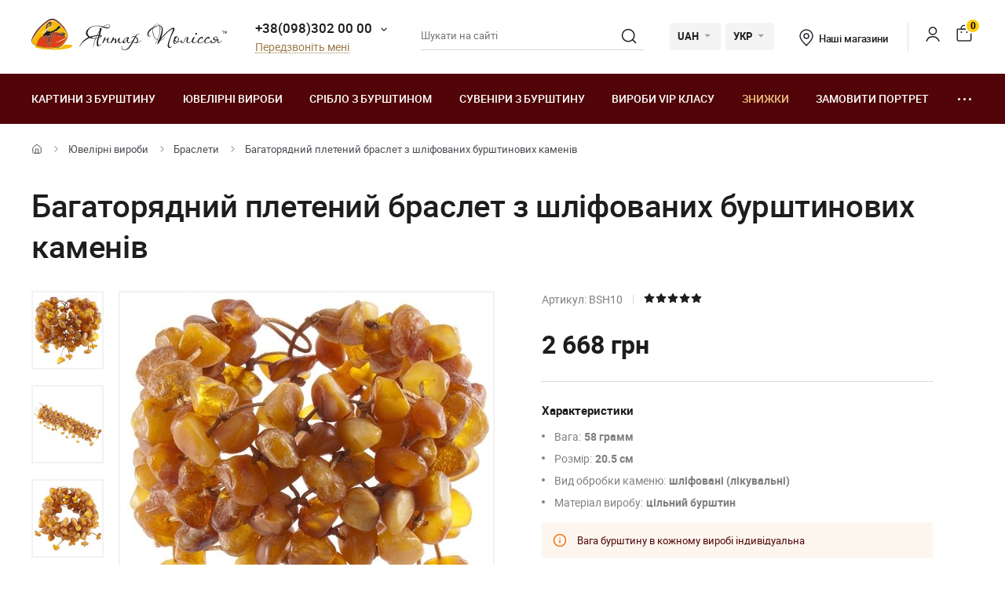

--- FILE ---
content_type: text/html; charset=UTF-8
request_url: https://yantar.ua/ua/products/mnogoryadnyj-pletenyj-braslet-iz-shlifovannyh-yantarnyh-kamnej-27702.html
body_size: 21962
content:
<!DOCTYPE html>
<html lang="uk">
    <head>
                        <meta name="description" content="Натуральний стиль в одязі – справжня знахідка для тих, хто втомився від надмірної пишності та бажає створити функціональний, але водночас гармонійний і чарівливий образ.">
<title>Багаторядний Плетений Браслет із Шліфованого Бурштинового Каміння від Виробника ТМ Янтар Полісся</title>
        <link rel="stylesheet" type="text/css" href="/themes/new/css/owl.carousel.css">
                                <link rel="stylesheet" type="text/css" href="/themes/new/css/primary.css?v=38">
            <link rel="stylesheet" type="text/css" href="/themes/new/css/style.css?v=38">
            <script src="/themes/new/js/all.min.js?v=38"></script>
                        <link rel="icon" type="image/vnd.microsoft.icon" href="/favicon.ico">
        <link rel="shortcut icon" href="/favicon.ico" type="image/x-icon">
        <meta property="fb:admins" content="100006460491634">
        <meta property="fb:app_id" content="414920961952097">
        <!--<script src="/floatbox/compressed/floatbox-2.js"></script>-->
        <script>
            (function(i,s,o,g,r,a,m){i['GoogleAnalyticsObject']=r;i[r]=i[r]||function(){
                (i[r].q=i[r].q||[]).push(arguments)},i[r].l=1*new Date();a=s.createElement(o),
                m=s.getElementsByTagName(o)[0];a.async=1;a.src=g;m.parentNode.insertBefore(a,m)
            })(window,document,'script','//www.google-analytics.com/analytics.js','ga');
            ga('create', 'UA-157736781-1', 'auto');
            ga('send', 'pageview');
        </script>
        <script>
            !function(f,b,e,v,n,t,s)
            {if(f.fbq)return;n=f.fbq=function(){n.callMethod?
                n.callMethod.apply(n,arguments):n.queue.push(arguments)};
                if(!f._fbq)f._fbq=n;n.push=n;n.loaded=!0;n.version='2.0';
                n.queue=[];t=b.createElement(e);t.async=!0;
                t.src=v;s=b.getElementsByTagName(e)[0];
                s.parentNode.insertBefore(t,s)}(window, document,'script',
                'https://connect.facebook.net/en_US/fbevents.js');
            fbq('init', '1700526823570110');
            fbq('track', 'PageView');
        </script>
        <meta name="viewport" content="width=device-width, initial-scale=1.0">
        <!-- Open Graph -->
        <meta property="og:title" content="Багаторядний Плетений Браслет із Шліфованого Бурштинового Каміння від Виробника ТМ Янтар Полісся">
        <meta property="og:type" content="website">
        <meta property="og:url" content="https://yantar.ua/ua/products/mnogoryadnyj-pletenyj-braslet-iz-shlifovannyh-yantarnyh-kamnej-27702.html">
                    <meta property="og:image" content="https://yantar.ua/upload/good/products/resized/400_400/49-1-kv-ten-27702.jpg">
                                <meta property="og:image:width" content="397">
                    <meta property="og:image:height" content="400">
                                            <meta property="og:description" content="Натуральний стиль в одязі – справжня знахідка для тих, хто втомився від надмірної пишності та бажає створити функціональний, але водночас гармонійний і чарівливий образ.">
                <meta property="og:locale" content="uk_UA">
        <meta property="og:og:site_name" content="Yantar.ua">
                        <link rel="apple-touch-icon" href="/apple-touch-icon.png">
        <link rel="apple-touch-icon" sizes="76x76" href="/touch-icon-ipad.png">
        <link rel="apple-touch-icon" sizes="152x152" href="/touch-icon-ipad-retina.png">
        <script id="mcjs">!function(c,h,i,m,p){m=c.createElement(h),p=c.getElementsByTagName(h)[0],m.async=1,m.src=i,p.parentNode.insertBefore(m,p)}(document,"script","https://chimpstatic.com/mcjs-connected/js/users/c8f7b0c243e1f7ab966824c51/1ee61e6fc5c4b846f43185be4.js");</script>
        <script> function gtag_report_conversion(url) { var callback = function () { if (typeof(url) != 'undefined') { window.location = url; } }; gtag('event', 'conversion', { 'send_to': 'AW-928284674/waiTCNrZ05MBEIKA0roD', 'value': 2668, 'currency': 'UAH' }); return false; } </script>        <!-- Global site tag (gtag.js) - Google Ads: 928284674 -->
        <script async src="https://www.googletagmanager.com/gtag/js?id=AW-928284674"></script>
        <script>
            window.dataLayer = window.dataLayer || [];
            function gtag(){dataLayer.push(arguments);}
            gtag('js', new Date());
            gtag('config', 'AW-928284674');
        </script>
                    <script>
                var google_tag_params = {
                    ecomm_prodid: 27702,
                    ecomm_pagetype: "product",
                    ecomm_totalvalue: 2668                };
            </script>
            <script>
                ga('set', 'dimension1', '27702');
                ga('set', 'dimension2', 'product');
                ga('set', 'dimension3', '2668');
            </script>
                    <!--<script>
                gtag('event', 'page_view', {'send_to': 'AW-928284674',
                    'ecomm_prodid': '27702',
                    'ecomm_pagetype': 'product',
                    'ecomm_totalvalue': 2668                });
            </script>-->
            <script>
                gtag('event', 'page_view', {
                    'send_to': 'AW-928284674',
                    'value': 2668,
                    'items': [{
                        'id': '27702',
                        'google_business_vertical': 'retail'
                    }]
                });
            </script>
                                <link rel="alternate" hreflang="ru" href="https://yantar.ua/products/mnogoryadnyj-pletenyj-braslet-iz-shlifovannyh-yantarnyh-kamnej-27702.html">
                                <link rel="alternate" href="https://yantar.ua/ua/products/mnogoryadnyj-pletenyj-braslet-iz-shlifovannyh-yantarnyh-kamnej-27702.html" hreflang="x-default">
                <link rel="alternate" hreflang="uk" href="https://yantar.ua/ua/products/mnogoryadnyj-pletenyj-braslet-iz-shlifovannyh-yantarnyh-kamnej-27702.html">
                                <link rel="alternate" hreflang="en" href="https://yantar.ua/en/products/mnogoryadnyj-pletenyj-braslet-iz-shlifovannyh-yantarnyh-kamnej-27702.html">
                                            
<script type="application/ld+json"> { "@context": "https://schema.org", "@type": "BreadcrumbList", "itemListElement": [{ "@type": "ListItem", "position": 1, "name": "Головна", "item": "https://yantar.ua/ua" },{ "@type": "ListItem", "position": 2, "name": "Ювелiрні вироби", "item": "https://yantar.ua/ua/products" }, { "@type": "ListItem", "position": 3, "name": "Браслети", "item": "https://yantar.ua/ua/products/braslety" }, { "@type": "ListItem", "position": 4, "name": "Багаторядний плетений браслет з шліфованих бурштинових каменів", "item": "https://yantar.ua/ua/products/mnogoryadnyj-pletenyj-braslet-iz-shlifovannyh-yantarnyh-kamnej-27702.html" }] } </script>
<script type="application/ld+json">
{
  "@context": "https://schema.org/",
  "@type": "Product",  
  "name": "Багаторядний плетений браслет з шліфованих бурштинових каменів",  
    "image": ["https://yantar.ua/upload/good/products/resized/1200_1200/49-1-kv-ten-27702.jpg", "https://yantar.ua/upload/good/products/resized/1200_1200/49-2-kv-ten-27702.jpg", "https://yantar.ua/upload/good/products/resized/1200_1200/49-4-kv-ten-27702.jpg", "https://yantar.ua/upload/good/products/resized/1200_1200/49-3-kv-ten-27702.jpg"],
    "description": "Натуральний стиль в одязі – справжня знахідка для тих, хто втомився від надмірної пишності та бажає створити функціональний, але водночас гармонійний і чарівливий образ.",
  "brand": {"@type": "Brand","name": "Янтар Полісся"},
  "aggregateRating": {
    "@type": "AggregateRating",
    "ratingValue": "5",
    "bestRating": "5",
    "worstRating": "1",
    "ratingCount": "39"
  },
  "sku": "BSH10",
  "offers": {
    "@type": "Offer",
    "url": "https://yantar.ua/ua/products/mnogoryadnyj-pletenyj-braslet-iz-shlifovannyh-yantarnyh-kamnej-27702.html",
    "priceCurrency": "UAH",
    "price": "2668",
    "availability": "https://schema.org/InStock",
    "itemCondition": "https://schema.org/NewCondition",
    "priceValidUntil": "2026-02-04T05:09:04+02:00",
    "hasMerchantReturnPolicy": {
      "@type": "MerchantReturnPolicy",
      "applicableCountry": "UA",
      "returnPolicyCategory": "http://schema.org/MerchantReturnFiniteReturnWindow",
      "merchantReturnDays": 14,
      "returnFees": "http://schema.org/FreeReturn",
      "returnMethod": "http://schema.org/ReturnByMail"
    },
    "shippingDetails": {
      "@type": "OfferShippingDetails",
      "shippingRate": {
        "@type": "MonetaryAmount",
        "value": "0",
        "currency": "UAH"
      },
      "deliveryTime": {
        "@type": "ShippingDeliveryTime",
        "handlingTime": {
          "@type": "QuantitativeValue",
          "minValue": 1,
          "maxValue": 2,
          "unitCode": "DAY"
        },
        "transitTime": {
          "@type": "QuantitativeValue",
          "minValue": 1,
          "maxValue": 3,
          "unitCode": "DAY"
        }
      },
      "shippingDestination": {
        "@type": "DefinedRegion",
        "addressCountry": "UA"
      }
   }
  }
  ,"additionalProperty": [{"@type": "PropertyValue","name": "Вага:","value": "58грамм"}, {"@type": "PropertyValue","name": "Вид обробки каменю:","value": "шліфовані (лікувальні)"}, {"@type": "PropertyValue","name": "Матеріал виробу:","value": "цільний бурштин"}]  }
</script>
                    <link rel="canonical" href="https://yantar.ua/ua/products/mnogoryadnyj-pletenyj-braslet-iz-shlifovannyh-yantarnyh-kamnej-27702.html">
                        <meta name="google-signin-client_id" content="1011019702817-3ihpr6ibmh2u9032e9j11kaqdbeetiao.apps.googleusercontent.com">
            </head>
    <body id="body" class="desktop-v">
                <header class="header">
                    <div class="header-top">
            <div class="container-new">
                <div class="row">
                    <div class="col-12 flex align-center space-between">
                        <a href="/ua" class="header-logo2"><img src="/themes/new/images/svg/yantar-polissya-logo-2.svg" alt="Янтар Полісся" title="Янтар Полісся" width="249" height="42"></a>
                        <div class="contacts-col flex align-center">
                            <div class="work-phone">
                                <span class="phone"><a href="tel:+380983020000" rel="nofollow">+38(098)302 00 00</a><span class="icon small-arrow-bottom additional-phones-button-new"></span></span>
                                <div class="additional-phones">
                                    <a href="tel:+380983020000" rel="nofollow">+38(098)302 00 00</a>
                                    <a href="tel:+380983020000" rel="nofollow">+38(099)302 00 00</a>
                                </div>
                                <br><span class="work call-back" onclick="FastBuyWindow(1);">Передзвоніть мені</span>
                            </div>
                        </div>
                        <form class="header-search header-search2" method="get" action="/ua/site/search">
                            <input type="text" placeholder="Шукати на сайті" name="q" id="SiteSearchForm_string" value="" class="input">
                            <button type="submit" class="submit"><span class="icon search2"></span></button>
                            <input type="hidden" name="category">
                        </form>
                        <div class="cur-lang flex align-center">
                            <div class="cl-item cl-lang cl-cur">
                                                                    <span class="current">UAH</span>
                                    <ul class="lang-list currency-dropdown">
                                        <li><span>UAH</span></li>
                                        <li onclick="set_currency(1)"><span class="a">USD</span></li>
                                    </ul>
                                                            </div>
                            <div class="cl-item cl-lang">
                                                                <span class="current">УКР</span>
                                <ul class="lang-list currency-dropdown" id="languages">
                                                                                                                                                                                                                                            <li><span class="a">УКР</span></li>
                                                                                                                                                                                                                                                                                                                                            <li><a onclick="set_language('ru', this); return false;" class="a" href="/products/mnogoryadnyj-pletenyj-braslet-iz-shlifovannyh-yantarnyh-kamnej-27702.html">РУС</a></li>
                                                                                                                                                                                                                                                                                                                                                                                                                                    <li><a onclick="set_language('en', this); return false;" class="a" href="/en/products/mnogoryadnyj-pletenyj-braslet-iz-shlifovannyh-yantarnyh-kamnej-27702.html">ENG</a></li>
                                                                                                                                                                                                </ul>
                            </div>
                        </div>
                        <div class="contacts-col contacts-col2 flex align-center">
                            <a href="/ua/shops" class="shop-loc"><span class="icon location"></span>Наші магазини</a>
                        </div>
                        <div class="button-news-col flex align-center flex-end">
                            <span class="divider"></span>
                            <!--<span class="a"><span class="icon like"></span><span class="count cart-info-count">0</span></span>-->
                                                        <a class="a" rel="nofollow" href="/ua/clients/signin"><span class="icon user"></span><span class="dn">signin</span></a>
                                                        <a class="a" onclick="modal_open('cart-window'); return false;" href="/ua/cart.html" rel="nofollow"><span class="icon cart3"></span><span class="count cart-info-count">0</span></a>
                        </div>
                    </div>
                </div>
            </div>
        </div>
        <div class="header-bottom">
            <div class="container-new">
                <div class="row">
                    <div class="col-12 flex align-center">
                        <div class="front-mobile-catalog-button-new">
                            <span onclick="modal_open2('drop-mobile-catalog');" class="btn"><span></span> Каталог товарів</span>
                        </div>
                        <div class="mobile-lang-search flex flex-wrap align-center">
                            <span class="icon search mob-search-button-new"></span>
                            <form class="form mob-search" method="get" action="/ua/site/search">
                                <input type="text" placeholder="Шукати на сайті" name="q" value="" class="input">
                                <button type="submit" class="submit"><span class="icon search"></span></button>
                                <input type="hidden" name="category">
                            </form>
                        </div>
                        <ul class="main-menu flex flex-wrap align-center space-between">
                                                                                                                    <li><a href="/ua/pictures">Картини з бурштину</a></li>
                                                                                        <li><a href="/ua/products">Ювелiрні вироби</a></li>
                                                                                        <li><a href="/ua/silvers">Срібло з бурштином</a></li>
                                                                                        <li><a href="/ua/souvenirs">Сувеніри з бурштину</a></li>
                                                                                        <li><a href="/ua/vips">Вироби VIP класу</a></li>
                                                                                        <li><a class="sale_a" href="/ua/sale">Знижки</a></li>
                                                        <li><a href="/ua/custom.html">Замовити портрет</a></li>
                            <li>
                                <span class="dots-add drop-main-menu"><span></span><span></span><span></span></span>
                                <div class="drop-block">
                                    <a class="about" href="/ua/about.html">Про нас</a>
                                    <a class="about" href="/ua/delivery.html">Доставка і оплата</a>
                                    <a class="about" href="/ua/contacts.html">Контакти</a>
                                                                            <a href="/ua/blog">Блог</a>
                                                                    </div>
                            </li>
                        </ul>
                    </div>

                    
                </div>
            </div>
        </div>
        <div class="drop-catalog">
            <div class="drop-catalog-inner flex flex-wrap">
                <div class="dc-tabs">
                    <ul>
                                                    <li onclick="show_catalog('cat_sale'); return false;" class="cat-button-new" id="category-pictures">Картини з бурштину</li>
                                                    <li onclick="show_catalog('cat_sale'); return false;" class="cat-button-new" id="category-products">Ювелiрні вироби</li>
                                                    <li onclick="show_catalog('cat_sale'); return false;" class="cat-button-new" id="category-silvers">Срібло з бурштином</li>
                                                    <li onclick="show_catalog('cat_sale'); return false;" class="cat-button-new" id="category-souvenirs">Сувеніри з бурштину</li>
                                                    <li onclick="show_catalog('cat_sale'); return false;" class="cat-button-new" id="category-vips">Вироби VIP класу</li>
                                                    <li onclick="show_catalog('cat_sale'); return false;" class="cat-button-new" id="category-sale">Знижки</li>
                                            </ul>
                </div>
                <div class="cat-body">
                                                            <div class="sub-cat-list" id="sub_category-pictures">
                        <div class="sub-cat-wrap">
                                                                                                                            <a href="/ua/pictures/ikona-obraz"><div class="image-wrap"><img loading="lazy" data-src="/upload/category/659e934909289.jpg" src="/upload/category/659e934909289.jpg" alt="Православні ікони" title="Православні ікони"></div>Православні ікони</a>
                                                                                                <a href="/ua/pictures/imennaya-ikona"><div class="image-wrap"><img loading="lazy" data-src="/upload/category/659e936cb0f8d.jpg" src="/upload/category/659e936cb0f8d.jpg" alt="Іменні ікони" title="Іменні ікони"></div>Іменні ікони</a>
                                                                                                <a href="/ua/pictures/katolicheskie-ikonu"><div class="image-wrap"><img loading="lazy" data-src="/upload/category/659e9388319b8.jpg" src="/upload/category/659e9388319b8.jpg" alt="Католицькі ікони" title="Католицькі ікони"></div>Католицькі ікони</a>
                                                                                                <a href="/ua/pictures/portret"><div class="image-wrap"><img loading="lazy" data-src="/upload/category/659e93a7e4c2b.jpg" src="/upload/category/659e93a7e4c2b.jpg" alt="Портрет" title="Портрет"></div>Портрет</a>
                                                                                                <a href="/ua/pictures/peyzaj"><div class="image-wrap"><img loading="lazy" data-src="/upload/category/577395c7dbdb8.jpg" src="/upload/category/577395c7dbdb8.jpg" alt="Пейзаж" title="Пейзаж"></div>Пейзаж</a>
                                                                                                <a href="/ua/pictures/panno"><div class="image-wrap"><img loading="lazy" data-src="/upload/category/659e9397366d5.jpg" src="/upload/category/659e9397366d5.jpg" alt="Панно" title="Панно"></div>Панно</a>
                                                                                                <a href="/ua/pictures/jivotnye"><div class="image-wrap"><img loading="lazy" data-src="/upload/category/577395de43e97.jpg" src="/upload/category/577395de43e97.jpg" alt="Картини з тваринами" title="Картини з тваринами"></div>Картини з тваринами</a>
                                                                                                <a href="/ua/pictures/ohotnichya-tema"><div class="image-wrap"><img loading="lazy" data-src="/upload/category/577395d8d3faf.jpg" src="/upload/category/577395d8d3faf.jpg" alt="Мисливська тема" title="Мисливська тема"></div>Мисливська тема</a>
                                                                                                <a href="/ua/pictures/kartina_devyshka"><div class="image-wrap"><img loading="lazy" data-src="/upload/category/577395eb5a60e.jpg" src="/upload/category/577395eb5a60e.jpg" alt="Картини з жінками" title="Картини з жінками"></div>Картини з жінками</a>
                                                                                                <a href="/ua/pictures/kartina_tsvetok"><div class="image-wrap"><img loading="lazy" data-src="/upload/category/577395f1e8c07.jpg" src="/upload/category/577395f1e8c07.jpg" alt="Картини з квітами" title="Картини з квітами"></div>Картини з квітами</a>
                                                                                                <a href="/ua/pictures/kartinu_dlia_interera"><div class="image-wrap"><img loading="lazy" data-src="/upload/category/5afc36b265a2a.jpg" src="/upload/category/5afc36b265a2a.jpg" alt="Поліптихи" title="Поліптихи"></div>Поліптихи</a>
                                                                                                <a href="/ua/pictures/chinese-themes"><div class="image-wrap"><img loading="lazy" data-src="/upload/category/5773960a9f666.jpg" src="/upload/category/5773960a9f666.jpg" alt="Східна тематика" title="Східна тематика"></div>Східна тематика</a>
                                                                                                <a href="/ua/pictures/obemnie-kartiny"><div class="image-wrap"><img loading="lazy" data-src="/upload/category/5afc3713298c6.jpg" src="/upload/category/5afc3713298c6.jpg" alt="Об'ємні картини" title="Об'ємні картини"></div>Об'ємні картини</a>
                                                                                                <a href="/ua/pictures/natyurmort"><div class="image-wrap"><img loading="lazy" data-src="/upload/category/577395d3781f0.jpg" src="/upload/category/577395d3781f0.jpg" alt="Натюрморт" title="Натюрморт"></div>Натюрморт</a>
                                                                                                <a href="/ua/pictures/individual-order"><div class="image-wrap"><img loading="lazy" data-src="/upload/category/60def775a561e.jpg" src="/upload/category/60def775a561e.jpg" alt="Індивідуальні замовлення" title="Індивідуальні замовлення"></div>Індивідуальні замовлення</a>
                                                                                </div>
                    </div>
                                        <div class="sub-cat-list" id="sub_category-products">
                        <div class="sub-cat-wrap">
                                                                                                                            <a href="/ua/products/busy"><div class="image-wrap"><img loading="lazy" data-src="/upload/category/659e9632ece00.png" src="/upload/category/659e9632ece00.png" alt="Намисто з бурштину" title="Намисто з бурштину"></div>Намисто з бурштину</a>
                                                                                                <a href="/ua/products/braslety"><div class="image-wrap"><img loading="lazy" data-src="/upload/category/659e96234041b.png" src="/upload/category/659e96234041b.png" alt="Браслети" title="Браслети"></div>Браслети</a>
                                                                                                <a href="/ua/products/broshi"><div class="image-wrap"><img loading="lazy" data-src="/upload/category/659e96145ab8d.png" src="/upload/category/659e96145ab8d.png" alt="Брошки" title="Брошки"></div>Брошки</a>
                                                                                                <a href="/ua/products/chetki"><div class="image-wrap"><img loading="lazy" data-src="/upload/category/659e96025c51f.png" src="/upload/category/659e96025c51f.png" alt="Чотки" title="Чотки"></div>Чотки</a>
                                                                                                <a href="/ua/products/kulony"><div class="image-wrap"><img loading="lazy" data-src="/upload/category/659e95f379f36.png" src="/upload/category/659e95f379f36.png" alt="Підвіски" title="Підвіски"></div>Підвіски</a>
                                                                                                <a href="/ua/products/bysu-dlja-detey"><div class="image-wrap"><img loading="lazy" data-src="/upload/category/659e95e3cf183.png" src="/upload/category/659e95e3cf183.png" alt="Ювелірні вироби для дітей" title="Ювелірні вироби для дітей"></div>Ювелірні вироби для дітей</a>
                                                                                                <a href="/ua/products/koltsa"><div class="image-wrap"><img loading="lazy" data-src="/upload/category/659e97ee59ff6.png" src="/upload/category/659e97ee59ff6.png" alt="Персні з бурштину" title="Персні з бурштину"></div>Персні з бурштину</a>
                                                                                </div>
                    </div>
                                        <div class="sub-cat-list" id="sub_category-silvers">
                        <div class="sub-cat-wrap">
                                                                                                                            <a href="/ua/silvers/sergi"><div class="image-wrap"><img loading="lazy" data-src="/upload/category/659e978cdf642.png" src="/upload/category/659e978cdf642.png" alt="Сережки" title="Сережки"></div>Сережки</a>
                                                                                                <a href="/ua/silvers/braslety"><div class="image-wrap"><img loading="lazy" data-src="/upload/category/659e9768e5ed9.png" src="/upload/category/659e9768e5ed9.png" alt="Браслети" title="Браслети"></div>Браслети</a>
                                                                                                <a href="/ua/silvers/broshi"><div class="image-wrap"><img loading="lazy" data-src="/upload/category/659e97534edba.png" src="/upload/category/659e97534edba.png" alt="Брошки" title="Брошки"></div>Брошки</a>
                                                                                                <a href="/ua/silvers/kulony"><div class="image-wrap"><img loading="lazy" data-src="/upload/category/65c4d362235b3.png" src="/upload/category/65c4d362235b3.png" alt="Підвіски" title="Підвіски"></div>Підвіски</a>
                                                                                                <a href="/ua/silvers/kolie"><div class="image-wrap"><img loading="lazy" data-src="/upload/category/6551ca68c0fca.png" src="/upload/category/6551ca68c0fca.png" alt="Кольє" title="Кольє"></div>Кольє</a>
                                                                                                <a href="/ua/silvers/koltsa"><div class="image-wrap"><img loading="lazy" data-src="/upload/category/659e977cdd3ec.png" src="/upload/category/659e977cdd3ec.png" alt="Персні" title="Персні"></div>Персні</a>
                                                                                                <a href="/ua/silvers/zaponki"><div class="image-wrap"><img loading="lazy" data-src="/upload/category/659e971871d97.png" src="/upload/category/659e971871d97.png" alt="Запонки и зажими" title="Запонки и зажими"></div>Запонки и зажими</a>
                                                                                </div>
                    </div>
                                        <div class="sub-cat-list" id="sub_category-souvenirs">
                        <div class="sub-cat-wrap">
                                                                                                                            <a href="/ua/souvenirs/ruchki"><div class="image-wrap"><img loading="lazy" data-src="/upload/category/659e96e8ef3d9.png" src="/upload/category/659e96e8ef3d9.png" alt="Ручки" title="Ручки"></div>Ручки</a>
                                                                                                <a href="/ua/souvenirs/chasy-inkrustirovannye-yantarem"><div class="image-wrap"><img loading="lazy" data-src="/upload/category/659e96a1130c0.png" src="/upload/category/659e96a1130c0.png" alt="Годинники" title="Годинники"></div>Годинники</a>
                                                                                                <a href="/ua/souvenirs/derevya"><div class="image-wrap"><img loading="lazy" data-src="/upload/category/659e96d56537b.png" src="/upload/category/659e96d56537b.png" alt="Дерева" title="Дерева"></div>Дерева</a>
                                                                                                <a href="/ua/souvenirs/tarelki"><div class="image-wrap"><img loading="lazy" data-src="/upload/category/659e9687de2ee.png" src="/upload/category/659e9687de2ee.png" alt="Декоративні тарілки" title="Декоративні тарілки"></div>Декоративні тарілки</a>
                                                                                                <a href="/ua/souvenirs/brelki"><div class="image-wrap"><img loading="lazy" data-src="/upload/category/659e992eac51c.png" src="/upload/category/659e992eac51c.png" alt="Брелоки" title="Брелоки"></div>Брелоки</a>
                                                                                                <a href="/ua/souvenirs/yantar-s-inklyuzom"><div class="image-wrap"><img loading="lazy" data-src="/upload/category/659e991310474.png" src="/upload/category/659e991310474.png" alt="Бурштин з інклюзом" title="Бурштин з інклюзом"></div>Бурштин з інклюзом</a>
                                                                                                <a href="/ua/souvenirs/statuetki-podsvechniki-"><div class="image-wrap"><img loading="lazy" data-src="/upload/category/659e96f8788fa.png" src="/upload/category/659e96f8788fa.png" alt="Cтатуетки" title="Cтатуетки"></div>Cтатуетки</a>
                                                                                                <a href="/ua/souvenirs/avtomobilnye-oberegi"><div class="image-wrap"><img loading="lazy" data-src="/upload/category/659e96af3476f.png" src="/upload/category/659e96af3476f.png" alt="Автомобільні обереги" title="Автомобільні обереги"></div>Автомобільні обереги</a>
                                                                                                <a href="/ua/souvenirs/myndshtyk"><div class="image-wrap"><img loading="lazy" data-src="/upload/category/659e992133440.png" src="/upload/category/659e992133440.png" alt="Аксесуари для куріння" title="Аксесуари для куріння"></div>Аксесуари для куріння</a>
                                                                                                <a href="/ua/souvenirs/podsvechniki"><div class="image-wrap"><img loading="lazy" data-src="/upload/category/659e983c19a20.png" src="/upload/category/659e983c19a20.png" alt="Підсвічники" title="Підсвічники"></div>Підсвічники</a>
                                                                                                <a href="/ua/souvenirs/pisanki"><div class="image-wrap"><img loading="lazy" data-src="/upload/category/659e98090418c.png" src="/upload/category/659e98090418c.png" alt="Писанки" title="Писанки"></div>Писанки</a>
                                                                                </div>
                    </div>
                                        <div class="sub-cat-list" id="sub_category-vips">
                        <div class="sub-cat-wrap">
                                                                                                                            <a href="/ua/vips/suveniry"><div class="image-wrap"><img loading="lazy" data-src="/upload/category/57750bd3bcd18.jpg" src="/upload/category/57750bd3bcd18.jpg" alt="Сувеніри VIP класу" title="Сувеніри VIP класу"></div>Сувеніри VIP класу</a>
                                                                                                <a href="/ua/vips/ikony-iz-plastin"><div class="image-wrap"><img loading="lazy" data-src="/upload/category/659e98d2c892c.png" src="/upload/category/659e98d2c892c.png" alt="Ікони з пластин" title="Ікони з пластин"></div>Ікони з пластин</a>
                                                                                                <a href="/ua/vips/lampy"><div class="image-wrap"><img loading="lazy" data-src="/upload/category/659e98a62aa27.png" src="/upload/category/659e98a62aa27.png" alt="Лампи" title="Лампи"></div>Лампи</a>
                                                                                </div>
                    </div>
                                        <div class="sub-cat-list" id="sub_category-sale">
                        <div class="sub-cat-wrap">
                                                                                                                            <a href="/ua/sale/kartinu-sale"><div class="image-wrap"><img loading="lazy" data-src="/upload/category/59958f8a59144.png" src="/upload/category/59958f8a59144.png" alt="Картини з бурштину зі знижкою до -70%" title="Картини з бурштину зі знижкою до -70%"></div>Картини з бурштину зі знижкою до -70%</a>
                                                                                                <a href="/ua/sale/serebro-sale"><div class="image-wrap"><img loading="lazy" data-src="/upload/category/59958fdd91de5.png" src="/upload/category/59958fdd91de5.png" alt="Срібло з бурштином зі знижкою до -50%" title="Срібло з бурштином зі знижкою до -50%"></div>Срібло з бурштином зі знижкою до -50%</a>
                                                                                                <a href="/ua/sale/predlozhenie-dnya"><div class="image-wrap"><img loading="lazy" data-src="/upload/category/5cde8f70bd9cf.png" src="/upload/category/5cde8f70bd9cf.png" alt="Пропозиція дня" title="Пропозиція дня"></div>Пропозиція дня</a>
                                                                                </div>
                    </div>
                                    </div>
            </div>
        </div>
                </header>
    <main class="data">
                    <div id="main-content">    <div id="content">
        
<div class="breadcrumbs-block">
    <div class="container">
        <div class="row">
            <div class="col-12">
                <div class="breadcrumbs">
                    <a href="/ua" class="a desktop-only"><span class="icon icon-home"></span></a>
                    <span class="sep sep-home"><span class="icon icon-caret-right"></span></span>
                                                                                                            <a href="/ua/products" class="a desktop-only">Ювелiрні вироби</a>
                        <span class="sep desktop-only"><span class="icon icon-caret-right"></span></span>
                                                                                                            <a href="/ua/products/braslety" class="a">Браслети</a>
                        <span class="sep desktop-only"><span class="icon icon-caret-right"></span></span>
                                                                                                            <span class="current desktop-only">Багаторядний плетений браслет з шліфованих бурштинових каменів</span>
                                                                            </div>
                                <h1 class="h1">Багаторядний плетений браслет з шліфованих бурштинових каменів</h1>
                            </div>
        </div>
    </div>
</div>

<div class="container large">
    <div class="row small-paddings lg-reverse-direction flex flex-wrap">
        <div class="col-6 col-lg-12">
            <div class="product-image-wrap hidden-lg">
                                                <div id="gal1" class="product-images slick-slider slick-vertical">
                                        <a data-fancybox="gallery-a" href="/upload/good/products/resized/1200_1200/49-1-kv-ten-27702.jpg" data-image="/upload/good/products/resized/475_475/49-1-kv-ten-27702.jpg" data-zoom-image="/upload/good/products/resized/1200_1200/49-1-kv-ten-27702.jpg" class="fancybox-button fancybox" data-position="0" onclick="return false" tabindex="0">
                        <img src="/upload/good/products/resized/155_155/49-1-kv-ten-27702.jpg" alt="Багаторядний плетений браслет з шліфованих бурштинових каменів" title="Багаторядний плетений браслет з шліфованих бурштинових каменів">                    </a>
                                                                                        <a data-fancybox="gallery-a" href="/upload/good/products/resized/1200_1200/49-2-kv-ten-27702.jpg" data-image="/upload/good/products/resized/475_475/49-2-kv-ten-27702.jpg" data-zoom-image="/upload/good/products/resized/1200_1200/49-2-kv-ten-27702.jpg" class="fancybox-button fancybox" data-position="1" onclick="return false" tabindex="0">
                        <img src="/upload/good/products/resized/155_155/49-2-kv-ten-27702.jpg" alt="Багаторядний плетений браслет з шліфованих бурштинових каменів" title="Багаторядний плетений браслет з шліфованих бурштинових каменів">                    </a>
                                                                                        <a data-fancybox="gallery-a" href="/upload/good/products/resized/1200_1200/49-4-kv-ten-27702.jpg" data-image="/upload/good/products/resized/475_475/49-4-kv-ten-27702.jpg" data-zoom-image="/upload/good/products/resized/1200_1200/49-4-kv-ten-27702.jpg" class="fancybox-button fancybox" data-position="2" onclick="return false" tabindex="0">
                        <img src="/upload/good/products/resized/155_155/49-4-kv-ten-27702.jpg" alt="Багаторядний плетений браслет з шліфованих бурштинових каменів" title="Багаторядний плетений браслет з шліфованих бурштинових каменів">                    </a>
                                                                                        <a data-fancybox="gallery-a" href="/upload/good/products/resized/1200_1200/49-3-kv-ten-27702.jpg" data-image="/upload/good/products/resized/475_475/49-3-kv-ten-27702.jpg" data-zoom-image="/upload/good/products/resized/1200_1200/49-3-kv-ten-27702.jpg" class="fancybox-button fancybox" data-position="3" onclick="return false" tabindex="0">
                        <img src="/upload/good/products/resized/155_155/49-3-kv-ten-27702.jpg" alt="Багаторядний плетений браслет з шліфованих бурштинових каменів" title="Багаторядний плетений браслет з шліфованих бурштинових каменів">                    </a>
                                                                                    </div>
                <div class="main-image">
                    <img data-zoom-image="/upload/good/products/resized/1200_1200/49-1-kv-ten-27702.jpg" src="/upload/good/products/resized/475_475/49-1-kv-ten-27702.jpg" alt="Багаторядний плетений браслет з шліфованих бурштинових каменів" title="Багаторядний плетений браслет з шліфованих бурштинових каменів" id="img_01">                </div>
                <p class="images-notice">* - Дані фото є власністю ТМ «Янтар Полісся» та були зроблені з оригіналу</p>
                            </div>
            <div class="product-benefits">
                <div class="benefits">
                    <div class="ben-item">
                        <p class="b"><span class="icon icon-guarantee2"></span> 100% натуральний бурштин</p>
                        <p class="p">від Янтар Полісся</p>
                    </div>
                    <div class="ben-item">
                        <p class="b"><span class="icon icon-quality2"></span> Гарантія якості</p>
                        <p class="p">від виробника</p>
                    </div>
                    <div class="ben-item">
                        <p class="b"><span class="icon icon-fast-delivery2"></span> Безкоштовна доставка на відділення Нової пошти</p>
                        <p class="p">При замовленні <b>від 4000 грн</b> та 100% передоплаті</p>
                    </div>
                    <div class="ben-item">
                        <p class="b"><span class="icon icon-hand-heart2"></span> Ручна робота</p>
                        <p class="p">досвідчених майстрів</p>
                    </div>
                    <div class="ben-item">
                        <p class="b"><span class="icon icon-return2"></span> Гарантія повернення</p>
                        <p class="p">і обміну товару</p>
                    </div>
                </div>
            </div>
        </div>
        <div class="col-6 col-lg-12">
            <div class="product-data">
                                                <div class="art-testi flex flex-wrap align-center">
                                        <span class="art">Артикул: BSH10</span>
                    <span class="sep"></span>
                                            <span class="rating">
                                                        <span data-id="1" data-value="0" class="icon icon-star1-full"></span>
                                                        <span data-id="2" data-value="0" class="icon icon-star1-full"></span>
                                                        <span data-id="3" data-value="1" class="icon icon-star1-full"></span>
                                                        <span data-id="4" data-value="1" class="icon icon-star1-full"></span>
                                                        <span data-id="5" data-value="1" class="icon icon-star1-full"></span>
                                                    </span>
                </div>
                                                <div class="mobile-product-images">
                    <div class="simple-product-slider owl-carousel_7 big-arrows mobile-dots owl-carousel owl-theme" id="mobile-gallery">
                                                    <a class="sps-slide" href="/upload/good/products/resized/475_475/49-1-kv-ten-27702.jpg">
                                <img width="248" height="250" src="/upload/good/products/resized/250_250/49-1-kv-ten-27702.jpg" alt="Багаторядний плетений браслет з шліфованих бурштинових каменів" title="Багаторядний плетений браслет з шліфованих бурштинових каменів">                            </a>
                                                    <a class="sps-slide" href="/upload/good/products/resized/475_475/49-2-kv-ten-27702.jpg">
                                <img loading="lazy" src="/upload/good/products/resized/250_250/49-2-kv-ten-27702.jpg" alt="Багаторядний плетений браслет з шліфованих бурштинових каменів" title="Багаторядний плетений браслет з шліфованих бурштинових каменів">                            </a>
                                                    <a class="sps-slide" href="/upload/good/products/resized/475_475/49-4-kv-ten-27702.jpg">
                                <img loading="lazy" src="/upload/good/products/resized/250_250/49-4-kv-ten-27702.jpg" alt="Багаторядний плетений браслет з шліфованих бурштинових каменів" title="Багаторядний плетений браслет з шліфованих бурштинових каменів">                            </a>
                                                    <a class="sps-slide" href="/upload/good/products/resized/475_475/49-3-kv-ten-27702.jpg">
                                <img loading="lazy" src="/upload/good/products/resized/250_250/49-3-kv-ten-27702.jpg" alt="Багаторядний плетений браслет з шліфованих бурштинових каменів" title="Багаторядний плетений браслет з шліфованих бурштинових каменів">                            </a>
                                            </div>
                    <p class="images-notice">* - Дані фото є власністю ТМ «Янтар Полісся» та були зроблені з оригіналу</p>
                </div>
                                <div id="_buy_">
                    <div class="product-price flex flex-wrap align-end space-between" data-currency="грн">
    <input type="hidden" id="skidka" value="1">
    <input type="hidden" id="quantity_select" value="1" name="quantity">
            <div class="div">
                                    <p class="price" id="rez-container" old-price="2668" origin-price="2668">2 668 грн</p>
                    </div>
                        <span class="delivery-lbl" id="free_delivery" style="display:none">Безкоштовна доставка</span>
         
    </div>
<div class="characteristics">
                                
        <div class="border-bottom">
                <p class="ttl">Характеристики</p>
                <ul>
                                                                    <li class="subcategory_ves">Вага: <strong>58 грамм</strong></li>
                                                    <li class="subcategory_ves size-2">Розмір: <strong>20.5 см</strong></li>
                                                                                                                                                                                            <li class="subcategory_ves">Вид обробки каменю: <strong>шліфовані (лікувальні)</strong></li>
                                    <li class="subcategory_ves">Матеріал виробу: <strong>цільний бурштин</strong></li>
                                                </ul>
                            <div class="notice notice-info"><p>Вага бурштину в кожному виробі індивідуальна</p></div>
            </div>
        
                        <div class="discount-preview get-discount">
            <p class="ttl">Отримати знижку</p>
            <div class="form get-discount-form">
                <div class="input-field">
                    <input type="text" class="input" name="code" placeholder="Введіть промо-код" id="discount-code" onfocus="jQuery('#discount-code').removeClass('error');">
                    <span class="button button-gray" onclick="preview_discount(27702, 0);">Застосувати</span>
                </div>
                <div class="cancel-field hidden">
                    <span class="input code">Введено промокод <span></span></span>
                    <span class="btn button button-white apply" onclick="preview_discount(27702, 1);"><span>Відмінити</span></span>
                </div>
                <p id="promo-info" class="dn"></p>
            </div>
        </div>
    </div>
<div class="product-buttons flex flex-wrap align-end space-between">
            <form class="wrap" onsubmit="return addCard(this,'_ua');return false;" action="/ua/cart/addAjax">
            <input name="id" type="hidden" value="27702">
            <input type="hidden" name="type" value="products">
            <input type="hidden" id="size_id" name="size_id" value="0">
            <input type="hidden" name="count" id="quantity" value="1">
            <input type="hidden" value="2668" id="myprice">
                                                                            <input class="button" type="submit" name="sub-form" value="В корзину" style="min-width:168px;">
                                    </form>
                <div class="wrap">
            <span class="button button-yellow" id="fastbuyUrl" onclick="FastBuyWindow(0);">Швидка покупка</span>
        </div>
            </div>


                </div>
                                <div id="packages">
                    <p class="ttl">Вибрати подарункову упаковку</p>
                    <div class="gift-packs-selects">
                                                <div class="gift-pack-select form">
                            <form onsubmit="addCard(this,'_ua');" action="/cart/addAjax">
                                <input name="id" type="hidden" value="64774">
                                <input type="hidden" name="type" value="package">
                                <input type="hidden" name="size_id" value="0">
                                <input type="hidden" name="count" value="1">
                            </form>
                            <div class="price-button">
                                <input class="styled-checkbox" id="package-64774" type="checkbox" value="64774" name="a">
                                <label for="package-64774" class="label"></label>
                            </div>
                            <div class="image-title">
                                <div class="image-wrap">
                                    <img src="/upload/good/timchasova-kategoriya/resized/155_155/v-jull_34-3-64774.jpg" alt="Подарунковий пакет" title="Подарунковий пакет">
                                </div>
                                <div class="title-wrap">
                                    <p class="p1">Подарунковий пакет</p>
                                    <p class="p2">30 грн</p>
                                </div>
                            </div>
                        </div>
                                                <div class="gift-pack-select form">
                            <form onsubmit="addCard(this,'_ua');" action="/cart/addAjax">
                                <input name="id" type="hidden" value="64772">
                                <input type="hidden" name="type" value="package">
                                <input type="hidden" name="size_id" value="0">
                                <input type="hidden" name="count" value="1">
                            </form>
                            <div class="price-button">
                                <input class="styled-checkbox" id="package-64772" type="checkbox" value="64772" name="a">
                                <label for="package-64772" class="label"></label>
                            </div>
                            <div class="image-title">
                                <div class="image-wrap">
                                    <img src="/upload/good/timchasova-kategoriya/resized/155_155/v-jull_34-1-64772.jpg" alt="Подарунковий пакет" title="Подарунковий пакет">
                                </div>
                                <div class="title-wrap">
                                    <p class="p1">Подарунковий пакет</p>
                                    <p class="p2">20 грн</p>
                                </div>
                            </div>
                        </div>
                                                <div class="gift-pack-select form">
                            <form onsubmit="addCard(this,'_ua');" action="/cart/addAjax">
                                <input name="id" type="hidden" value="30793">
                                <input type="hidden" name="type" value="package">
                                <input type="hidden" name="size_id" value="0">
                                <input type="hidden" name="count" value="1">
                            </form>
                            <div class="price-button">
                                <input class="styled-checkbox" id="package-30793" type="checkbox" value="30793" name="a">
                                <label for="package-30793" class="label"></label>
                            </div>
                            <div class="image-title">
                                <div class="image-wrap">
                                    <img src="/upload/good/timchasova-kategoriya/resized/155_155/-30793.jpg" alt="Подарунковий пакет" title="Подарунковий пакет">
                                </div>
                                <div class="title-wrap">
                                    <p class="p1">Подарунковий пакет</p>
                                    <p class="p2">20 грн</p>
                                </div>
                            </div>
                        </div>
                                                <div class="gift-pack-select form">
                            <form onsubmit="addCard(this,'_ua');" action="/cart/addAjax">
                                <input name="id" type="hidden" value="30782">
                                <input type="hidden" name="type" value="package">
                                <input type="hidden" name="size_id" value="0">
                                <input type="hidden" name="count" value="1">
                            </form>
                            <div class="price-button">
                                <input class="styled-checkbox" id="package-30782" type="checkbox" value="30782" name="a">
                                <label for="package-30782" class="label"></label>
                            </div>
                            <div class="image-title">
                                <div class="image-wrap">
                                    <img src="/upload/good/timchasova-kategoriya/resized/155_155/12-3-traven-30782.jpg" alt="Подарункова коробка для ювелірних прикрас, 6х6 см" title="Подарункова коробка для ювелірних прикрас, 6х6 см">
                                </div>
                                <div class="title-wrap">
                                    <p class="p1">Подарункова коробка для ювелірних прикрас, 6х6 см</p>
                                    <p class="p2">50 грн</p>
                                </div>
                            </div>
                        </div>
                                                <div class="gift-pack-select form">
                            <form onsubmit="addCard(this,'_ua');" action="/cart/addAjax">
                                <input name="id" type="hidden" value="30792">
                                <input type="hidden" name="type" value="package">
                                <input type="hidden" name="size_id" value="0">
                                <input type="hidden" name="count" value="1">
                            </form>
                            <div class="price-button">
                                <input class="styled-checkbox" id="package-30792" type="checkbox" value="30792" name="a">
                                <label for="package-30792" class="label"></label>
                            </div>
                            <div class="image-title">
                                <div class="image-wrap">
                                    <img src="/upload/good/timchasova-kategoriya/resized/155_155/11-3-traven-30792.jpg" alt="Подарункова упаковка для ювелірних прикрас" title="Подарункова упаковка для ювелірних прикрас">
                                </div>
                                <div class="title-wrap">
                                    <p class="p1">Подарункова упаковка для ювелірних прикрас</p>
                                    <p class="p2">100 грн</p>
                                </div>
                            </div>
                        </div>
                                            </div>
                </div>
                            </div>
        </div>
    </div>
</div>
<div class="container">
    <div class="row">
        <div class="col-12">
            <div class="tabs-wrapper mb-100">
                <div id="tab-container" class="tab-container" data-easytabs="true">
                    <ul class="etabs etabs-slider">
                                                    <li id="about" class="tab active" onclick="tabs('about'); return false;"><a rel="nofollow" href="#" class="active">Про товар</a></li>
                            <li id="feedback" class="tab" onclick="tabs('feedback'); return false;"><a rel="nofollow" href="#">Відгуки </a></li>
                            <li id="delivery" class="tab" onclick="tabs('delivery'); return false;"><a rel="nofollow" href="#">Доставка і оплата</a></li>
                            <li id="help" class="tab" onclick="tabs('help'); return false;"><a rel="nofollow" href="#">Допомога з замовленням</a></li>
                                            </ul>
                </div>
                <div class="panel-container">
                    <div id="div_about" class="tab-inner about  active">
                        <div class="item-full-description seo-text full">
                            <p>Натуральний стиль в одязі &ndash; справжня знахідка для тих, хто втомився від надмірної пишності та бажає створити функціональний, але водночас гармонійний і чарівливий образ. Важливе правило такого модного напряму &ndash; вбрання мусить бути простим та скромним, а для того, щоб доповнити ансамбль, Вам варто придбати ювелірні прикраси &ndash; наприклад, цей авторський бурштиновий браслет!</p>

<p>Аксесуар виконаний з переплетених вощених шнурів, на яких надійно зафіксовані променисті поліські самоцвіти. Золоті, помаранчево-руді, шафраново-жовті та коньячні камені чудово виглядатимуть і на засмаглій, і на блідій шкірі. &laquo;Родзинкою&raquo; дизайну стали короткі підвіски з невеликими кабошонами та застібки-петельки.</p>
                        </div>
                    </div>
                    <div id="div_help" class="tab-inner help">
                        <div class="contacts-wrap">
    <div class="row">
        <div class="col-8">
            <h3 class="h3">Написати нам</h3>
            <form class="contacts-form form" id="sendmessage" action="/ua/site/sendmessage" method="post" onsubmit="SubmitForm(this); return false">
                <input type="hidden" value="human" name="human">
                <div class="form-group">
                    <span class="lbl">Ім'я <span class="required">*</span></span>
                    <input type="text" name="name" id="name" placeholder="Ім'я" class="input">
                </div>
                <div class="two-cols">
                    <div class="form-group">
                        <span class="lbl">E-mail <span class="required">*</span></span>
                        <input type="text" name="email" id="email" placeholder="E-mail" class="input">
                    </div>
                    <div class="form-group">
                        <span class="lbl">Телефон</span>
                        <input type="text" name="phone" id="phone" placeholder="+380" class="input">
                    </div>
                </div>
                <div class="form-group">
                    <span class="lbl">Повідомлення <span class="required">*</span></span>
                    <textarea name="text" id="text" placeholder="Повідомлення" class="input"></textarea>
                </div>
                <div class="form-group form-message dn"></div>
                <input id="contacts-submit" type="submit" value="Відправити" class="button">
            </form>
        </div>
        <div class="col-4">
            <h3 class="h3">Телефони</h3>
<div class="block-phone">
    <p class="lbl"><span class="icon icon-vodafone"></span> Vodafone</p>
    <a href="tel:+380993020000" rel="nofollow">+38 (099) 302 0000</a>
</div>
<div class="block-phone">
    <p class="lbl"><span class="icon icon-kyivstar"></span> Kyivstar</p>
    <a href="tel:+380983020000" rel="nofollow">+38 (098) 302 0000</a>
</div>
<div class="block-phone">
    <p class="lbl"><span class="icon icon-viber"></span> Viber</p>
    <a href="viber://chat?number=+380983020000" rel="nofollow">+38 (098) 302 0000</a>
</div>
<div class="block-phone">
    <p class="lbl"><span class="icon icon-whatsapp"></span> Whatsapp</p>
    <a href="https://api.whatsapp.com/send?phone=380983020000" rel="nofollow">+38 (098) 302 0000</a>
</div>
<div class="block-phone">
    <p class="lbl"><span class="icon icon-telegram"></span> Telegram</p>
    <a href="https://telegram.me/YantarPolissyaOrder" rel="nofollow">+38 (098) 302 0000</a>
</div>        </div>
    </div>
</div>
<script src="/js/jquery.validate.js"></script>
<script>
    $(function() {
        $("#sendmessage").validate({
            rules: {
                name: {
                    required: true,
                    minlength: 2,
                    maxlength: 32
                },
                phone: {
                    required: false,
                    digits: true
                },
                email: {
                    email: true,
                    required: true
                },
                text: {
                    required: true,
                    minlength: 12
                },
                captcha: {
                    required: true
                }
            },
            messages: {
                name: "Введіть ваше ім'я",
                phone: "Введіть номер телефону",
                email: "Невірний формат  E-mail",
                text: "Введіть повідомлення",
                captcha: "Введите код с картинки"
            }
        });
    });
</script>                    </div>
                    <div id="div_delivery" class="tab-inner div-delivery delivery">
                        <div class="text seo-text full"></div>
                    </div>
                    <div id="div_feedback" class="tab-inner div-testimonials feedback">
                        <div class="thanks-for-comment" style="display: none">
                            <p class="notice"><b>Дякуэмо за Ваш коментар!</b> Відгук буде опубліковано після перевірки</p>
                        </div>
                        <div class="testimonials-wrap" id="testimonials">
                                                        <p class="h3">Написати відгук</p>
                            <form method="post" class="form" id="add-comment-form" action="/ua/site/comment" onsubmit="AddComment(this); return false" enctype="multipart/form-data">
                                <input type="hidden" name="rating" value="5">
                                <input type="hidden" name="video_id">
                                <input type="hidden" value="27702" name="good_id">
                                <div class="form-group">
                                    <span class="lbl">Оцінка</span>
                                    <div class="rating-stars">
                                        <div class="rating-star" data-rating="1">
                                            <div class="star-btn">
                                                <span class="icon icon-star-big"></span>
                                                <p class="star-lbl">Поганий</p>
                                            </div>
                                        </div>
                                        <div class="rating-star" data-rating="2">
                                            <div class="star-btn">
                                                <span class="icon icon-star-big"></span>
                                                <p class="star-lbl">Так собі</p>
                                            </div>
                                        </div>
                                        <div class="rating-star" data-rating="3">
                                            <div class="star-btn">
                                                <span class="icon icon-star-big"></span>
                                                <p class="star-lbl">Нормальний</p>
                                            </div>
                                        </div>
                                        <div class="rating-star" data-rating="4">
                                            <div class="star-btn">
                                                <span class="icon icon-star-big"></span>
                                                <p class="star-lbl">Добрий</p>
                                            </div>
                                        </div>
                                        <div class="rating-star" data-rating="5">
                                            <div class="star-btn">
                                                <span class="icon icon-star-big"></span>
                                                <p class="star-lbl">Чудовий</p>
                                            </div>
                                        </div>
                                    </div>
                                </div>
                                <div class="form-group">
                                    <span class="lbl">Ваше ім'я</span>
                                    <input type="text" name="name" class="input" onfocus="$(this).closest('div').find('.error').addClass('dn')">
                                    <label class="error dn">Введіть ваше ім'я</label>
                                </div>
                                <div class="form-group">
                                    <span class="lbl">E-mail</span>
                                    <input type="text" name="email" class="input" onfocus="$(this).closest('div').find('.error').addClass('dn')">
                                    <label class="error dn">Невірний формат  E-mail</label>
                                </div>
                                <div class="form-group">
                                    <span class="lbl">Коментар</span>
                                    <textarea style="width: 100%;" maxlength="10000" name="text" class="input" rows="5" onfocus="$(this).closest('div').find('.error').addClass('dn')"></textarea>
                                    <label class="error dn">Введіть коментар</label>
                                    <input type="hidden" value="human" name="human">
                                </div>
                                                                <div class="testimonials-buttons flex flex-wrap align-center">
                                    <div class="b-wrap">
                                        <input type="submit" form="add-comment-form" value="Залишити відгук" class="button">
                                    </div>
                                </div>
                            </form>
                        </div>
                    </div>
                </div>
            </div>
        </div>
    </div>
</div>
    <div class="front-block block-pictures">
        <div class="container-new">
            <div class="row">
                <div class="col-12">
                    <p class="h2">Схожі товари</p>
                    <div class="products-slider products-slider3 owl-carousel owl-carousel_4 owl-theme row products-grid flex flex-wrap top-cats2 review-slider">
                                                    <div class="col-3 col-l-6 col-md-6 col-sm-6 col flex">
                                <div class="product-item">
                <span class="new-lbl">NEW</span>
                <div class="image-wrap flex align-center space-center">
        <a href="/ua/products/kulon-k10-13-6c-v-drakon.html" title="Бурштиновий кулон на джгуті «Дракон»">
            <img src="/upload/good/products/resized/250_250/v-nov-41-1-70143.jpg" alt="Бурштиновий кулон на джгуті «Дракон»" title="Бурштиновий кулон на джгуті «Дракон»">        </a>
    </div>
    <div class="text-wrap flex align-end space-center">
        <div class="inner">
            <p class="title">Бурштиновий кулон на джгуті «Дракон»</p>
                                                                        <p class="price">
                                                    8 140 грн                                                                        </p>
                                    </div>
    </div>
            <div class="buy">
            <form onsubmit="return addCard(this,'_ua');return false;" action="/ua/cart/addAjax">
                <input name="id" type="hidden" value="70143">
                <input type="hidden" name="type" value="products">
                <input type="hidden" name="size_id" value="0">
                <input class="button button-gray" type="submit" name="sub-form" value="В корзину">
            </form>
        </div>
    </div>                            </div>
                                                    <div class="col-3 col-l-6 col-md-6 col-sm-6 col flex">
                                <div class="product-item">
                <span class="new-lbl">NEW</span>
                <div class="image-wrap flex align-center space-center">
        <a href="/ua/products/chotki-b8ps.html" title="Мусульманські чотки з пресованого бурштину">
            <img src="/upload/good/products/resized/250_250/v14-1-72155.jpg" alt="Мусульманські чотки з пресованого бурштину" title="Мусульманські чотки з пресованого бурштину">        </a>
    </div>
    <div class="text-wrap flex align-end space-center">
        <div class="inner">
            <p class="title">Мусульманські чотки з пресованого бурштину</p>
                                                                        <p class="price">
                                                    9 352 грн                                                                        </p>
                                    </div>
    </div>
            <div class="buy">
            <form onsubmit="return addCard(this,'_ua');return false;" action="/ua/cart/addAjax">
                <input name="id" type="hidden" value="72155">
                <input type="hidden" name="type" value="products">
                <input type="hidden" name="size_id" value="0">
                <input class="button button-gray" type="submit" name="sub-form" value="В корзину">
            </form>
        </div>
    </div>                            </div>
                                                    <div class="col-3 col-l-6 col-md-6 col-sm-6 col flex">
                                <div class="product-item">
                <span class="new-lbl">NEW</span>
                <div class="image-wrap flex align-center space-center">
        <a href="/ua/products/chotki-polirovani-pchp03.html" title="Мусульманські чотки з бурштину">
            <img src="/upload/good/products/resized/250_250/v-jull_74-1-62844.jpg" alt="Мусульманські чотки з бурштину" title="Мусульманські чотки з бурштину">        </a>
    </div>
    <div class="text-wrap flex align-end space-center">
        <div class="inner">
            <p class="title">Мусульманські чотки з бурштину</p>
                                                                        <p class="price">
                                                    6 762 грн                                                                        </p>
                                    </div>
    </div>
            <div class="buy">
            <form onsubmit="return addCard(this,'_ua');return false;" action="/ua/cart/addAjax">
                <input name="id" type="hidden" value="62844">
                <input type="hidden" name="type" value="products">
                <input type="hidden" name="size_id" value="0">
                <input class="button button-gray" type="submit" name="sub-form" value="В корзину">
            </form>
        </div>
    </div>                            </div>
                                                    <div class="col-3 col-l-6 col-md-6 col-sm-6 col flex">
                                <div class="product-item">
                <span class="new-lbl">NEW</span>
                <div class="image-wrap flex align-center space-center">
        <a href="/ua/products/braslet-iz-polirovannyh-kameshkov-yantarya-2.html" title="Браслет з полірованих камінців бурштину">
            <img src="/upload/good/products/resized/250_250/v3-1-72049.jpg" alt="Браслет з полірованих камінців бурштину" title="Браслет з полірованих камінців бурштину">        </a>
    </div>
    <div class="text-wrap flex align-end space-center">
        <div class="inner">
            <p class="title">Браслет з полірованих камінців бурштину</p>
                                                                        <p class="price">
                                                    1 414 грн                                                                        </p>
                                    </div>
    </div>
            <div class="buy">
            <form onsubmit="return addCard(this,'_ua');return false;" action="/ua/cart/addAjax">
                <input name="id" type="hidden" value="72049">
                <input type="hidden" name="type" value="products">
                <input type="hidden" name="size_id" value="0">
                <input class="button button-gray" type="submit" name="sub-form" value="В корзину">
            </form>
        </div>
    </div>                            </div>
                                                    <div class="col-3 col-l-6 col-md-6 col-sm-6 col flex">
                                <div class="product-item">
                <span class="new-lbl">NEW</span>
                <div class="image-wrap flex align-center space-center">
        <a href="/ua/products/namisto-190-2.html" title="Намисто зі світлих каменів бурштину">
            <img src="/upload/good/products/resized/250_250/v-jull_77-2-64874.jpg" alt="Намисто зі світлих каменів бурштину" title="Намисто зі світлих каменів бурштину">        </a>
    </div>
    <div class="text-wrap flex align-end space-center">
        <div class="inner">
            <p class="title">Намисто зі світлих каменів бурштину</p>
                                                                        <p class="price">
                                                    15 765 грн                                                                        </p>
                                    </div>
    </div>
            <div class="buy">
            <form onsubmit="return addCard(this,'_ua');return false;" action="/ua/cart/addAjax">
                <input name="id" type="hidden" value="64874">
                <input type="hidden" name="type" value="products">
                <input type="hidden" name="size_id" value="0">
                <input class="button button-gray" type="submit" name="sub-form" value="В корзину">
            </form>
        </div>
    </div>                            </div>
                                                    <div class="col-3 col-l-6 col-md-6 col-sm-6 col flex">
                                <div class="product-item">
                <span class="new-lbl">NEW</span>
                <div class="image-wrap flex align-center space-center">
        <a href="/ua/products/namisto-antik-10-lps.html" title="Намисто з пресованого бурштину">
            <img src="/upload/good/products/resized/250_250/v-jull_101-1-64799.jpg" alt="Намисто з пресованого бурштину" title="Намисто з пресованого бурштину">        </a>
    </div>
    <div class="text-wrap flex align-end space-center">
        <div class="inner">
            <p class="title">Намисто з пресованого бурштину</p>
                                                                        <p class="price">
                                                    21 866 грн                                                                        </p>
                                    </div>
    </div>
            <div class="buy">
            <form onsubmit="return addCard(this,'_ua');return false;" action="/ua/cart/addAjax">
                <input name="id" type="hidden" value="64799">
                <input type="hidden" name="type" value="products">
                <input type="hidden" name="size_id" value="0">
                <input class="button button-gray" type="submit" name="sub-form" value="В корзину">
            </form>
        </div>
    </div>                            </div>
                                                    <div class="col-3 col-l-6 col-md-6 col-sm-6 col flex">
                                <div class="product-item">
                    <div class="image-wrap flex align-center space-center">
        <a href="/ua/products/kulon-k10-30-7c-v-troynda.html" title="Намисто з бурштину з підвіскою «Троянда»">
            <img src="/upload/good/products/resized/250_250/v-apr123-1-61434.jpg" alt="Намисто з бурштину з підвіскою «Троянда»" title="Намисто з бурштину з підвіскою «Троянда»">        </a>
    </div>
    <div class="text-wrap flex align-end space-center">
        <div class="inner">
            <p class="title">Намисто з бурштину з підвіскою «Троянда»</p>
                                                                        <p class="price">
                                                    21 060 грн                                                                        </p>
                                    </div>
    </div>
            <div class="buy">
            <form onsubmit="return addCard(this,'_ua');return false;" action="/ua/cart/addAjax">
                <input name="id" type="hidden" value="61434">
                <input type="hidden" name="type" value="products">
                <input type="hidden" name="size_id" value="0">
                <input class="button button-gray" type="submit" name="sub-form" value="В корзину">
            </form>
        </div>
    </div>                            </div>
                                                    <div class="col-3 col-l-6 col-md-6 col-sm-6 col flex">
                                <div class="product-item">
                <span class="new-lbl">NEW</span>
                <div class="image-wrap flex align-center space-center">
        <a href="/ua/products/kulon-k10-11-2-c-v-listochok.html" title="Кулон «Бурштиновий листочок»">
            <img src="/upload/good/products/resized/250_250/v-oct-35-1-68272.jpg" alt="Кулон «Бурштиновий листочок»" title="Кулон «Бурштиновий листочок»">        </a>
    </div>
    <div class="text-wrap flex align-end space-center">
        <div class="inner">
            <p class="title">Кулон «Бурштиновий листочок»</p>
                                                                        <p class="price">
                                                    5 830 грн                                                                        </p>
                                    </div>
    </div>
            <div class="buy">
            <form onsubmit="return addCard(this,'_ua');return false;" action="/ua/cart/addAjax">
                <input name="id" type="hidden" value="68272">
                <input type="hidden" name="type" value="products">
                <input type="hidden" name="size_id" value="0">
                <input class="button button-gray" type="submit" name="sub-form" value="В корзину">
            </form>
        </div>
    </div>                            </div>
                                                    <div class="col-3 col-l-6 col-md-6 col-sm-6 col flex">
                                <div class="product-item">
                    <div class="image-wrap flex align-center space-center">
        <a href="/ua/products/namisto-86-2.html" title="Намисто з бурштину зеленого відтінку">
            <img src="/upload/good/products/resized/250_250/v-jun-65-1-64335.jpg" alt="Намисто з бурштину зеленого відтінку" title="Намисто з бурштину зеленого відтінку">        </a>
    </div>
    <div class="text-wrap flex align-end space-center">
        <div class="inner">
            <p class="title">Намисто з бурштину зеленого відтінку</p>
                                                                        <p class="price">
                                                    45 372 грн                                                                        </p>
                                    </div>
    </div>
            <div class="buy">
            <form onsubmit="return addCard(this,'_ua');return false;" action="/ua/cart/addAjax">
                <input name="id" type="hidden" value="64335">
                <input type="hidden" name="type" value="products">
                <input type="hidden" name="size_id" value="0">
                <input class="button button-gray" type="submit" name="sub-form" value="В корзину">
            </form>
        </div>
    </div>                            </div>
                                                    <div class="col-3 col-l-6 col-md-6 col-sm-6 col flex">
                                <div class="product-item">
                <span class="new-lbl">NEW</span>
                <div class="image-wrap flex align-center space-center">
        <a href="/ua/products/suvenir-kulon-drakon-49-3.html" title="Намисто з бурштину з підвіскою «Дракон»">
            <img src="/upload/good/products/resized/250_250/v-sept-25-1-67720.jpg" alt="Намисто з бурштину з підвіскою «Дракон»" title="Намисто з бурштину з підвіскою «Дракон»">        </a>
    </div>
    <div class="text-wrap flex align-end space-center">
        <div class="inner">
            <p class="title">Намисто з бурштину з підвіскою «Дракон»</p>
                                                                        <p class="price">
                                                    48 000 грн                                                                        </p>
                                    </div>
    </div>
            <div class="buy">
            <form onsubmit="return addCard(this,'_ua');return false;" action="/ua/cart/addAjax">
                <input name="id" type="hidden" value="67720">
                <input type="hidden" name="type" value="products">
                <input type="hidden" name="size_id" value="0">
                <input class="button button-gray" type="submit" name="sub-form" value="В корзину">
            </form>
        </div>
    </div>                            </div>
                                                    <div class="col-3 col-l-6 col-md-6 col-sm-6 col flex">
                                <div class="product-item">
                    <div class="image-wrap flex align-center space-center">
        <a href="/ua/products/namisto-el-v-ra-62-29056-2.html" title="Намисто з шліфованого бурштину">
            <img src="/upload/good/products/resized/250_250/v-apr47-1-62767.jpg" alt="Намисто з шліфованого бурштину" title="Намисто з шліфованого бурштину">        </a>
    </div>
    <div class="text-wrap flex align-end space-center">
        <div class="inner">
            <p class="title">Намисто з шліфованого бурштину</p>
                                                                        <p class="price">
                                                    5 654 грн                                                                        </p>
                                    </div>
    </div>
            <div class="buy">
            <form onsubmit="return addCard(this,'_ua');return false;" action="/ua/cart/addAjax">
                <input name="id" type="hidden" value="62767">
                <input type="hidden" name="type" value="products">
                <input type="hidden" name="size_id" value="0">
                <input class="button button-gray" type="submit" name="sub-form" value="В корзину">
            </form>
        </div>
    </div>                            </div>
                                                    <div class="col-3 col-l-6 col-md-6 col-sm-6 col flex">
                                <div class="product-item">
                <span class="new-lbl">NEW</span>
                <div class="image-wrap flex align-center space-center">
        <a href="/ua/products/yantarnyj-braslet-iz-polirovannyh-plastin-294.html" title="Бурштиновий браслет із полірованих пластин коньячного відтінку">
            <img src="/upload/good/products/resized/250_250/v-dec-35-1-70561.jpg" alt="Бурштиновий браслет із полірованих пластин коньячного відтінку" title="Бурштиновий браслет із полірованих пластин коньячного відтінку">        </a>
    </div>
    <div class="text-wrap flex align-end space-center">
        <div class="inner">
            <p class="title">Бурштиновий браслет із полірованих пластин коньячного відтінку</p>
                                                                        <p class="price">
                                                    5 029 грн                                                                        </p>
                                    </div>
    </div>
            <div class="buy">
            <form onsubmit="return addCard(this,'_ua');return false;" action="/ua/cart/addAjax">
                <input name="id" type="hidden" value="70561">
                <input type="hidden" name="type" value="products">
                <input type="hidden" name="size_id" value="0">
                <input class="button button-gray" type="submit" name="sub-form" value="В корзину">
            </form>
        </div>
    </div>                            </div>
                                            </div>
                </div>
            </div>
        </div>
    </div>

<script>
    function preview_discount(good_id, hide)
    {
        $('.item_info').addClass('loading_process');

        $('#promo-info').empty();
        $('#promo-info').removeClass('dn');
        $('#promo-info').removeClass('success');

        if(hide)
        {
            $('.discount-preview .cancel-field').addClass('hidden');
            $('.discount-preview .input-field').removeClass('hidden');
            $('#discount-code').val('');
            $('.product-price .old-price').remove();
            $('#rez-container').html(number_format($('#rez-container').attr('origin-price'),0,'',' ')+' '+$('.product-price').attr('data-currency'));
            $('#promo-info').addClass('dn');

            $('.item_info').removeClass('loading_process');

            return true;
        }

        var code = $('#discount-code').val();
        if(!code.length)
        {
            $('#discount-code').addClass('error');
            $('.item_info').removeClass('loading_process');

            return false;
        }

        $.ajax({
            url: '/cart/previewpromo?code='+code+'&good_id='+good_id,
            method: 'GET',
            success: function(msg) {
                var result = $.parseJSON(msg);

                code = result.code;

                if(result.status == 0) {
                    if(!result.positions || result.positions == '[]')
                    {
                        if(result.messages !== undefined && result.messages)
                            $('#promo-info').html(result.messages);

                        $('.item_info').removeClass('loading_process');

                        return false;
                    }

                    $('.discount-preview .cancel-field .code span').html(code);
                    $('#promo-info').addClass('success');
                    $('#promo-info').html('Знижка '+result.discount+' '+(result.discount_type!==undefined?result.discount_type:''));

                    if(!(code.toLowerCase() == '100hrn'.toLowerCase() || code.toLowerCase() == '100hrn2'.toLowerCase()) && result.discount_type !== undefined && result.discount_type == '%') {
                        if($('#price_sel option').length && $('#price_sel option:selected').length && $('#price_sel option:selected').attr('class') && $('#price_sel option:selected').attr('data-oldprice')) {
                            var price = parseInt($('#price_sel option:selected').attr('class').replace(' ',''));
                            var _price = parseInt($('#price_sel option:selected').attr('data-oldprice').replace(' ',''));
                        } else {
                            var price = parseInt($('#rez-container').attr('old-price').replace(' ',''));
                            var _price = parseInt($('#rez-container').attr('origin-price').replace(' ',''));
                        }

                        if(result.discount_type !== undefined && result.discount_type === 'грн')
                            var discount = Math.ceil(price-result.discount);
                        else
                            var discount = Math.ceil(price*(100-parseInt(result.discount))/100);

                        if(discount < _price) {
                            $('.product-price .old-price').remove();
                            $('.product-price .div').append('<p class="old-price" id="old_price">'+number_format(price,0,'',' ')+' '+$('.product-price').attr('data-currency')+'</p>');
                            $('#rez-container').html(number_format(discount,0,'',' ')+' '+$('.product-price').attr('data-currency'));
                        } else {
                            $('#promo-info').removeClass('success');
                            $('#promo-info').html('Максимальна знижка вже задіяна');
                        }
                    }

                    $('.discount-preview .input-field').addClass('hidden');
                    $('.discount-preview .cancel-field').removeClass('hidden');
                }
                else {
                    switch(result.status)
                    {
                        case 1:
                            $('#promo-info').html('Вибачте, Промо-код '+code+' не знайдено');
                            break;
                        case 2:
                            $('#promo-info').html('Вибачте, Промо-код '+code+' уже використаний');
                            break;
                        case 3:
                            $('#promo-info').html('Вибачте, час дії промокода '+code+' не настав');
                            break;
                        case 4:
                            $('#promo-info').html('Вибачте, час дії промокода '+code+' минув');
                            break;
                        case 5:
                            $('#promo-info').html('Вибачте, Промо-код '+code+' неактивний');
                            break;
                        case 6:
                            $('#promo-info').html('Промокод действует на общую сумму заказ от 1000 гривен');
                            break;
                    }
                }

                $('.item_info').removeClass('loading_process');
            },
            error: function() {
                //location.reload();
            }
        });
    }
    $(function() {
        $('.etabs #delivery').click(function(){
            GetPageText('delivery',$('#div_delivery .text'),"/ua/site/GetPageText");
        });

                                $("#img_01").elevateZoom({
            gallery:'gal1',
            cursor: 'pointer',
            galleryActiveClass: 'active',
            imageCrossfade: true,
            zoomWindowFadeIn: 500,
            zoomWindowFadeOut: 500,
            lensFadeIn: 500,
            lensFadeOut: 500,
            lensSize: 194,
            zoomWindowWidth: 420,
            zoomWindowHeight: 548,
            zoomWindowOffetx: 18+parseInt((320-$('#img_01').width())/2),
            zoomWindowOffety: -20,
            borderSize: 0
        });

                var ez = $('#img_01').data('elevateZoom').getGalleryList();
        var tmp = [];
        for(var i = 0; i < ez.length; i++)
            tmp.push({'src': ez[i].href});
        $("#img_01").bind("click", function(e) {
            new Fancybox(tmp);
        });
        
        
                $('#gal1').slick({
            infinite: true,
            slidesToShow: 4,
            slidesToScroll: 1,
            vertical: true,
            verticalSwiping: true
        });
                
        //GetSimilar(27702,590, "/ua/goods/SimilarGoods");
        //GetViews(27702, "/ua/goods/ViewsGoods");
        //SetViewGood(27702);

        var value = $('#email2').val();
        var element = $('#email2');
        $.validator.addMethod("notnumbers", function(value, element) {
                if(value == '')
                    return true;
                var regex = /^([a-zA-Z0-9_.+-])+\@(([a-zA-Z0-9-])+\.)+([a-zA-Z0-9]{2,4})+$/;
                return regex.test(value);
            },
            "Please don't insert numbers.");
        $("#help-form").validate({
            rules: {
                name: {
                    required: true,
                    minlength: 2,
                    maxlength: 32
                },
                phone: {
                    minlength: 6,
                    required: false,
                    number: true
                },
                email: {
                    notnumbers: true,
                    required: true
                },
                text: {
                    required: true,
                    minlength: 6
                },
                captcha: {
                    required: true
                }
            },
            messages: {
                name: "Введіть ваше ім'я",
                phone: "Введіть номер телефону",
                email: "Невірний формат  E-mail",
                text: "Введіть повідомлення",
                captcha: "Введите код с картинки"
            }
        });

        $('.rating .rate').mouseover(function(){
            var element = $(this);
            $('.rating .rate').removeClass('hover');

            while(element.prev().hasClass('rate')) {
                element.prev().addClass('hover');
                element = element.prev();
            }
        });
        $('.rating').mouseleave(function(){
            $('.rating .rate').removeClass('hover');
        });
        $('.rating .rate').click(function(){
            likes(27702,$(this).attr('data-id'));
        });

            });
</script>

<script>
    fbq('track', 'ViewContent', {
        value: 2668.00,
        currency: 'UAH',
        content_type: 'product',
        content_ids: '27702',
        content_name: 'Многорядный плетеный браслет из шлифованных янтарных камней'
    });
</script>
<script>
    /* <![CDATA[ */
    var google_conversion_id = 928284674;
    var google_custom_params = window.google_tag_params;
    var google_remarketing_only = true;
    /* ]]> */
</script>
<script>
    var dataLayer = window.dataLayer || [];
    dataLayer.push({
        'event': 'view_item',
        'value': '2668',
        'items':[{
            'id': '27702',
            'google_business_vertical': 'retail'
        }]
    });
</script>    </div><!-- content -->
</div>
            </main>
    <footer>
                                <div class="subscribe-block" id="subscribe-news">
            <div class="container-new">
                <div class="row">
                    <div class="col-7 col-lg-12">
                                                <div class="title">
                                                        <p class="p1">Підпишіться на розсилку<br><span>і отримайте знижку <b>5</b>%</span></p>
                                                    </div>
                        <form class="subscribe-form" method="post" onsubmit="subscribe_to_news(this); return false;">
                            <input type="hidden" name="promo" value="1">
                            <input name="mail" class="txt" placeholder="Ваш E-mail" onclick="$(this).removeClass('error')">
                            <input name="name" class="input dn" placeholder="Ваше ім'я">
                            <div class="subscribe-info dn">
                                <p>Промокод на знижку прийде на ваш E-mail</p>
                            </div>
                            <input type="submit" value="Отримати знижку" class="button-new">
                        </form>
                        <div class="success send-success success-send" style="display: none">
                            <p><span>Дякуємо!</span>Промокод на знижку надіслано Вам на e-mail</p>
                            <p class="small">Пропозиція діє 10 днів</p>
                        </div>
                        <div class="error send-success success-send" style="display: none">
                            <p><span>Вибачте!</span><br>Такий E-mail уже зареєстрований в системі</p>
                            <button type="button" class="button-new" onclick="$('#subscribe-news .loading').show();$('#subscribe-news .form .body .title').show();$('#subscribe-news .error').hide();$('#subscribe-news .loading').hide();$('#subscribe-news .form .data').show();">Зареєструвати інший E-mail</button>
                        </div>
                                            </div>
                    <div class="col-5 col-lg-12">
                        <div class="sub-soc">
                            <p class="soc-title">Приєднуйтесь до нас:</p>
                            <div class="socials-list flex flex-wrap align-center">
                                <div class="socials-item"><a class="a-soc" rel="nofollow" target="_blank" title="https://www.facebook.com/YantarPolissya/" href="https://www.facebook.com/YantarPolissya/"><span class="icon icon-fb"></span><span class="dn">facebook</span></a></div>
                                <div class="socials-item"><a class="a-soc" rel="nofollow" target="_blank" title="" href="https://www.youtube.com/channel/UCZIVvpUesQeahPiILuQbHSA"><span class="icon icon-youtube"></span><span class="dn">youtube</span></a></div>
                                <div class="socials-item"><a class="a-soc" rel="nofollow" target="_blank" title="" href="https://www.pinterest.ru/YantarUa/"><span class="icon icon-pinterest"></span><span class="dn">pinterest</span></a></div>
                                <div class="socials-item"><a class="a-soc" rel="nofollow" target="_blank" title="" href="https://www.instagram.com/yantar_polissya/"><span class="icon icon-insta"></span><span class="dn">instagram</span></a></div>
                            </div>
                        </div>
                    </div>
                </div>
            </div>
        </div>
                            <div class="footer">
                <div class="container-new">
                    <div class="row">
                        <div class="col-4 col-lg-12 footer-contacts-col">
                            <div class="logo-wrap">
                                <a href="/ua"><img src="/themes/new/images/svg/yantar-polissya-logo-2.svg" alt="Інтернет магазин Янтар Полісся" title="Інтернет магазин Янтар Полісся" width="257" height="42"></a>
                                <p class="copy-p copy-p1">&copy; 2008-2026<br>Інтернет магазин «Янтар Полісся»</p>
                            </div>
                            <a class="ph" href="tel:+380983020000" rel="nofollow">+38 (098) 302 00 00</a><br>
                            <a class="ph" href="tel:+380993020000" rel="nofollow">+38 (099) 302 00 00</a><br>
                            <span class="c-back call-back a" onclick="FastBuyWindow(1);">Передзвоніть мені</span>
                            <div class="work">
                                <p class="footer-ttl">Графік роботи</p>
                                <p class="p">пн. - нд. 9.00 - 21.00</p>
                            </div>
                            <div class="cards">
                                <p class="footer-ttl">Приймаємо до сплати:</p>
                                <div class="card-list flex flex-wrap align-center">
                                    <div class="card-item"><span class="icon icon-visa"></span></div>
                                    <div class="card-item"><span class="icon icon-mastercard"></span></div>
                                </div>
                            </div>
                            <ul class="menu menu2">
                                <li><a href="/ua/privacy-policy.html" target="_blank" rel="nofollow">Політика конфіденційності</a></li>
                                <li><a href="/ua/terms-of-use.html" target="_blank" rel="nofollow">Користувацька оферта</a></li>
                            </ul>
                        </div>
                        <div class="col-8 col-lg-12 footer-menus-col">
                            <div class="row menus flex space-between">
                                <div class="col-4">
                                                                                                            <div class="f-menu-group">
                                        <p class="menu-ttl">Картини з бурштину</p>
                                                                                <ul class="menu">
                                                                                        <li><a href="/ua/pictures/ikona-obraz">Православні ікони</a></li>
                                                                                        <li><a href="/ua/pictures/imennaya-ikona">Іменні ікони</a></li>
                                                                                        <li><a href="/ua/pictures/katolicheskie-ikonu">Католицькі ікони</a></li>
                                                                                        <li><a href="/ua/pictures/portret">Портрет</a></li>
                                                                                        <li><a href="/ua/pictures/peyzaj">Пейзаж</a></li>
                                                                                        <li><a href="/ua/pictures/panno">Панно</a></li>
                                                                                        <li><a href="/ua/pictures/jivotnye">Картини з тваринами</a></li>
                                                                                        <li><a href="/ua/pictures/ohotnichya-tema">Мисливська тема</a></li>
                                                                                        <li><a href="/ua/pictures/kartina_devyshka">Картини з жінками</a></li>
                                                                                        <li><a href="/ua/pictures/kartina_tsvetok">Картини з квітами</a></li>
                                                                                        <li><a href="/ua/pictures/kartinu_dlia_interera">Поліптихи</a></li>
                                                                                        <li><a href="/ua/pictures/chinese-themes">Східна тематика</a></li>
                                                                                        <li><a href="/ua/pictures/obemnie-kartiny">Об'ємні картини</a></li>
                                                                                        <li><a href="/ua/pictures/natyurmort">Натюрморт</a></li>
                                                                                        <li><a href="/ua/pictures/individual-order">Індивідуальні замовлення</a></li>
                                                                                    </ul>
                                                                            </div>
                                                                                                                                                                                                                                                                                                                                                                        <div class="f-menu-group">
                                        <p class="menu-ttl">Вироби VIP класу</p>
                                                                                <ul class="menu">
                                                                                        <li><a href="/ua/vips/suveniry">Сувеніри VIP класу</a></li>
                                                                                        <li><a href="/ua/vips/ikony-iz-plastin">Ікони з пластин</a></li>
                                                                                        <li><a href="/ua/vips/lampy">Лампи</a></li>
                                                                                    </ul>
                                                                            </div>
                                                                                                                                                                                </div>
                                <div class="col-4 footer-menus-col">
                                                                                                                                                                                                                                                                                <div class="f-menu-group">
                                                <p class="menu-ttl">Срібло з бурштином</p>
                                                                                                    <ul class="menu">
                                                                                                                    <li><a href="/ua/silvers/sergi">Сережки</a></li>
                                                                                                                    <li><a href="/ua/silvers/braslety">Браслети</a></li>
                                                                                                                    <li><a href="/ua/silvers/broshi">Брошки</a></li>
                                                                                                                    <li><a href="/ua/silvers/kulony">Підвіски</a></li>
                                                                                                                    <li><a href="/ua/silvers/kolie">Кольє</a></li>
                                                                                                                    <li><a href="/ua/silvers/koltsa">Персні</a></li>
                                                                                                                    <li><a href="/ua/silvers/zaponki">Запонки и зажими</a></li>
                                                                                                            </ul>
                                                                                            </div>
                                                                                                                                                                <div class="f-menu-group">
                                                <p class="menu-ttl">Сувеніри з бурштину</p>
                                                                                                    <ul class="menu">
                                                                                                                    <li><a href="/ua/souvenirs/ruchki">Ручки</a></li>
                                                                                                                    <li><a href="/ua/souvenirs/chasy-inkrustirovannye-yantarem">Годинники</a></li>
                                                                                                                    <li><a href="/ua/souvenirs/derevya">Дерева</a></li>
                                                                                                                    <li><a href="/ua/souvenirs/tarelki">Декоративні тарілки</a></li>
                                                                                                                    <li><a href="/ua/souvenirs/brelki">Брелоки</a></li>
                                                                                                                    <li><a href="/ua/souvenirs/yantar-s-inklyuzom">Бурштин з інклюзом</a></li>
                                                                                                                    <li><a href="/ua/souvenirs/statuetki-podsvechniki-">Cтатуетки</a></li>
                                                                                                                    <li><a href="/ua/souvenirs/avtomobilnye-oberegi">Автомобільні обереги</a></li>
                                                                                                                    <li><a href="/ua/souvenirs/myndshtyk">Аксесуари для куріння</a></li>
                                                                                                                    <li><a href="/ua/souvenirs/podsvechniki">Підсвічники</a></li>
                                                                                                                    <li><a href="/ua/souvenirs/pisanki">Писанки</a></li>
                                                                                                            </ul>
                                                                                            </div>
                                                                                                                                                                                                                                                                    </div>
                                <div class="col-4">
                                                                                                                                                                                                    <div class="f-menu-group">
                                                <p class="menu-ttl">Ювелiрні вироби</p>
                                                                                                    <ul class="menu">
                                                                                                                    <li><a href="/ua/products/busy">Намисто з бурштину</a></li>
                                                                                                                    <li><a href="/ua/products/braslety">Браслети</a></li>
                                                                                                                    <li><a href="/ua/products/broshi">Брошки</a></li>
                                                                                                                    <li><a href="/ua/products/chetki">Чотки</a></li>
                                                                                                                    <li><a href="/ua/products/kulony">Підвіски</a></li>
                                                                                                                    <li><a href="/ua/products/bysu-dlja-detey">Ювелірні вироби для дітей</a></li>
                                                                                                                    <li><a href="/ua/products/koltsa">Персні з бурштину</a></li>
                                                                                                            </ul>
                                                                                            </div>
                                                                                                                                                                                                                                                                                                                                                                                                                                <div class="f-menu-group">
                                        <p class="menu-ttl">Меню</p>
                                        <ul class="menu">
                                            <li><a href="/ua/pictures">Каталог</a></li>
                                            <li><a href="/ua/about.html">Про нас</a></li>
                                                                                            <li><a href="/ua/history.html">Історія</a></li>
                                                                                                                                    <li><a href="/ua/delivery.html">Доставка</a></li>
                                            <li><a href="/ua/contacts.html">Контакти</a></li>
                                                                                            <li><a href="/ua/blog">Блог</a></li>
                                                                                                                                    <li><a href="/ua/blog/category/lookbooks">Лукбуки</a></li>
                                                                                    </ul>
                                    </div>
                                </div>
                            </div>
                        </div>
                    </div>
                    <div class="row copy-p2">
                        <div class="col-12">
                            <p class="copy-p">&copy; 2008-2026 Інтернет магазин<br> «Янтар Полісся»</p>
                        </div>
                    </div>
                </div>
            </div>
            </footer>
    <div class="modal-window-wrapper" id="cart-window">
    <div class="modal-window">
        <span class="icon icon-close modal-close" onclick="modal_close('cart-window');"></span>
        <div class="modal-title">
            <p class="ttl">Кошик з товарами</p>
        </div>
                <div class="modal-body">

                            <div class="new-orderform">
                    <div class="empty-cart">
                        <div class="empty-cart-wrapper flex flex-wrap align-center space-center">
                            <div class="empty-cart-inner">
                                <img src="/themes/new/images/cart3.svg" alt="Кошик порожній" title="Кошик порожній" width="98" height="98">
                                <p class="p2">Ви ще не додали жодного товару</p>
                                <p class="p3">Ви можете скористатися нашим каталогом продукції або повернутися назад</p>
                                <div class="text-center">
                                    <a href="/ua" class="button button-white"><span class="icon icon-arrow-back"></span>Продовжити покупки</a>
                                </div>
                            </div>
                        </div>
                    </div>
                </div>
                <div class="modal-cart-buttons flex flex-wrap align-center space-between dn">
                    <span onclick="modal_close('cart-window');" class="button button-white"><span class="icon icon-arrow-back"></span>Продовжити покупки</span>
                    <div class="order-continue flex flex-wrap align-center space-between">
                        <a href="/ua/cart.html" class="button">Оформити замовлення</a>
                        <span class="t-price">
                                                    <span class="sum"><span class="cart-info-sum">0</span> грн</span>
                                                </span>
                    </div>
                </div>
                    </div>
    </div>
</div>        
    <div class="modal-window-wrapper" id="fast-buy-window">
    <div class="modal-window" id="quick-buy">
        <span class="icon icon-close modal-close" onclick="modal_close('fast-buy-window');"></span>
        <div class="modal-title">
            <p class="ttl ttl-0">Швидка покупка</p>
            <p class="ttl ttl-1">Ми Вам передзвонимо</p>
        </div>
        <div class="fast">
            <div class="phonediv">
                <div class="input">
                    <form class="form" method="post" data-action="/ua/site/fastBuyAjax" onsubmit="fastBuy(this); return false;">
                        <input type="hidden" name="size_id" value="0">
                        <input type="hidden" name="variant_id" value="0">
                        <input type="hidden" name="id" value="27702">
                        <p class="p1">Введіть ваш номер телефону *</p>
                        <p class="p2">Найближчим часом наші працівники зателефонують вам для уточнення деталей замовлення</p>
                        <input class="input" type="text" name="phone" onfocus="$(this).removeClass('error');$('#error-phone').removeClass('error');" placeholder="наприклад, +38 067 123 45 67">
                        <p class="dn" id="error-phone">неверный номер телефона</p>
                        <div class="form-group dn">
                            <p class="lbl">Введіть імя</p>
                            <input class="input" type="text" name="username">
                        </div>
                        <div class="form-group dn">
                            <p class="lbl">Коментар</p>
                            <textarea style="min-height: 90px" class="input" name="comment" rows="1"></textarea>
                        </div>
                        <div class="form-group">
                            <input type="submit" value="Очікую на дзвінок" class="button">
                        </div>
                    </form>
                </div>
            </div>
            <p class="info info-success notice dn">
                Дякуємо, Ваше замовленя прийнято! Менеджер опрацює його і зателефонує Вам сьогодні, після 9.00            </p>
        </div>
    </div>
</div>    
    <a rel="nofollow" href="/" class="scrollup">Наверх</a>
    <div class="site-overlay" onclick="jQuery('body').removeClass('overlay'); mobile_filters('hide');"></div>
    <div class="overlay2" onclick="jQuery('.modal-window').addClass('dn'); jQuery('.overlay2').removeClass('active');jQuery('.multiple-image-upload').addClass('dn');jQuery('.multiple-image-upload.video').addClass('dn')"></div>

    <link rel="stylesheet" type="text/css" href="/themes/new/slick/slick.css">
    <script src="/themes/new/slick/slick.min.js"></script>

                <link rel="stylesheet" type="text/css" href="/libraries/fancybox4/fancybox.css">
        <script src="/libraries/fancybox4/fancybox.umd.js"></script>
    <script>
    jQuery(function(){
                if(jQuery('#mobile-gallery a').length) {
            Fancybox.bind("#mobile-gallery a", {
                groupAll: true
            });
        }
                jQuery('#subscribe-news').addClass('active');
                            });
</script>
<!-- Online chat -->
    <script src="https://www.googleadservices.com/pagead/conversion.js"></script>
                <div class="dn">
            <svg xmlns="http://www.w3.org/2000/svg"><defs><style>.cls-1{fill:#8f8f8f;}</style><style>.cls-1{fill:#8f8f8f;}</style><style>.cls-1{fill:#ddd;}</style><style>.cls-1{fill:#af1f24;}</style><style>.cls-1{fill:#8f8f8f;}</style><style>.cls-1{fill:#ddd;}</style><style>.cls-1{fill:#8f8f8f;}</style><style>.cls-1{fill:#8f8f8f;}</style><style>.cls-1{fill:#8f8f8f;}</style><style>.cls-1{fill:#8f8f8f;}</style><style>.cls-1{fill:#8f8f8f;}</style><style>.cls-1{fill:#9b9b9b;}</style><style>.cls-1{fill:#8f8f8f;}</style><style>.cls-1{fill:#8f8f8f;}</style></defs><symbol viewBox="0 0 20 20" id="icon-cart"><title>icons</title><path class="cls-1" d="M15.91,5.05H13.55a3.58,3.58,0,0,0-7.1,0H4.09A1.09,1.09,0,0,0,3,6.14V17a1.09,1.09,0,0,0,1.09,1.09H15.91A1.09,1.09,0,0,0,17,17V6.14A1.09,1.09,0,0,0,15.91,5.05ZM10,3.15a2.42,2.42,0,0,1,2.35,1.9H7.65A2.42,2.42,0,0,1,10,3.15Zm5.8,13.7H4.2V6.25H15.8Z"/><circle class="cls-1" cx="7" cy="9.05" r="1"/><circle class="cls-1" cx="13" cy="9.05" r="1"/></symbol><symbol viewBox="0 0 20 20" id="icon-del"><title>icons</title><polygon class="cls-1" points="15.72 5.42 14.58 4.28 10 8.86 5.42 4.28 4.28 5.42 8.86 10 4.28 14.58 5.42 15.72 10 11.14 14.58 15.72 15.72 14.58 11.14 10 15.72 5.42"/></symbol><symbol viewBox="0 0 20 20" id="icon-details"><title>icons</title><rect class="cls-1" x="2" y="3" width="16" height="6" rx="1.5"/><rect class="cls-1" x="2" y="11" width="16" height="6" rx="1.5"/></symbol><symbol viewBox="0 0 20 20" id="icon-edit"><title>icons</title><polygon class="cls-1" points="4.75 13.06 4.75 15.25 6.94 15.25 13.39 8.8 11.2 6.61 4.75 13.06"/><path class="cls-1" d="M15.09,6.28,13.72,4.91a.56.56,0,0,0-.41-.16.54.54,0,0,0-.41.16L11.83,6,14,8.17,15.09,7.1a.54.54,0,0,0,.16-.41A.56.56,0,0,0,15.09,6.28Z"/></symbol><symbol viewBox="0 0 20 20" id="icon-feedback"><title>icons</title><path class="cls-1" d="M14.13,4.45a1.92,1.92,0,0,1,1.92,1.92v4.15a1.91,1.91,0,0,1-1.92,1.91h-1.2v1.92L10.7,12.67l-.32-.24H5.87A1.91,1.91,0,0,1,4,10.52V6.37A1.92,1.92,0,0,1,5.87,4.45h8.26m0-1.2H5.87A3.11,3.11,0,0,0,2.75,6.37v4.15a3.11,3.11,0,0,0,3.12,3.11H10l4.15,3.12V13.63a3.11,3.11,0,0,0,3.12-3.11V6.37a3.11,3.11,0,0,0-3.12-3.12Z"/></symbol><symbol viewBox="0 0 20 20" id="icon-list"><title>icons</title><rect class="cls-1" x="2" y="3" width="16" height="2" rx="0.69"/><rect class="cls-1" x="2" y="7" width="16" height="2" rx="0.69"/><rect class="cls-1" x="2" y="11" width="16" height="2" rx="0.69"/><rect class="cls-1" x="2" y="15" width="16" height="2" rx="0.69"/></symbol><symbol viewBox="0 0 20 20" id="icon-logout"><title>icons</title><path class="cls-1" d="M15.5,13.9a.6.6,0,0,0-.6.6,1.4,1.4,0,0,1-1.4,1.4h-7a1.4,1.4,0,0,1-1.4-1.4v-9A1.4,1.4,0,0,1,6.5,4.1h7a1.4,1.4,0,0,1,1.4,1.4.6.6,0,1,0,1.2,0,2.61,2.61,0,0,0-2.6-2.6h-7A2.61,2.61,0,0,0,3.9,5.5v9a2.61,2.61,0,0,0,2.6,2.6h7a2.61,2.61,0,0,0,2.6-2.6A.6.6,0,0,0,15.5,13.9Z"/><polygon class="cls-1" points="12.17 13.25 15.43 10 12.17 6.75 11.33 7.6 13.13 9.4 7.25 9.4 7.25 10.6 13.13 10.6 11.33 12.4 12.17 13.25"/></symbol><symbol viewBox="0 0 20 20" id="icon-orders"><title>icons</title><path class="cls-1" d="M14.5,4H2V15.7H14.35l3.45-6Zm-.85,10.5H3.2V5.2H13.8l2.62,4.52Z"/><path class="cls-1" d="M12.6,8.25a1.6,1.6,0,1,0,1.6,1.6A1.6,1.6,0,0,0,12.6,8.25Zm0,2a.4.4,0,1,1,.4-.4A.4.4,0,0,1,12.6,10.25Z"/></symbol><symbol viewBox="0 0 20 20" id="icon-passsword"><title>icons</title><path class="cls-1" d="M14.18,7.62V6.42a4.18,4.18,0,1,0-8.36,0v1.2A1.91,1.91,0,0,0,4,9.52v6.34a1.92,1.92,0,0,0,1.92,1.91h8.12A1.92,1.92,0,0,0,16,15.86V9.52A1.91,1.91,0,0,0,14.18,7.62ZM10,3.43a3,3,0,0,1,3,3V7.61H7V6.42A3,3,0,0,1,10,3.43Zm4.77,12.43a.71.71,0,0,1-.71.71H5.94a.71.71,0,0,1-.71-.71V9.52a.71.71,0,0,1,.71-.71h8.12a.71.71,0,0,1,.71.71Z"/><path class="cls-1" d="M10,11.07a1.09,1.09,0,0,0-1.08,1.08A1.07,1.07,0,0,0,9.4,13V14.3a.6.6,0,0,0,1.2,0V13a1.07,1.07,0,0,0,.48-.87A1.09,1.09,0,0,0,10,11.07Z"/></symbol><symbol viewBox="0 0 20 20" id="icon-profile"><title>icons</title><path class="cls-1" d="M10,11.29A3.86,3.86,0,1,0,6.14,7.43,3.86,3.86,0,0,0,10,11.29Zm0-6.52A2.66,2.66,0,1,1,7.34,7.43,2.67,2.67,0,0,1,10,4.77Z"/><path class="cls-1" d="M10,11.88a7.68,7.68,0,0,0-6.6,4l1.07.55A6.45,6.45,0,0,1,10,13.08a6.45,6.45,0,0,1,5.53,3.35l1.07-.55A7.68,7.68,0,0,0,10,11.88Z"/></symbol><symbol viewBox="0 0 20 20" id="icon-share"><title>icons</title><path class="cls-1" d="M13.45,11.76a2.2,2.2,0,0,0-1.56.65s0,0-.06-.05L8.76,10.58l-.07,0a2,2,0,0,0,0-1.12s.05,0,.07,0l3.07-1.77s0,0,.06-.05A2.22,2.22,0,1,0,11.23,6a2.1,2.1,0,0,0,.08.56l-.08,0L8.16,8.39l-.05,0a2.22,2.22,0,1,0-1.56,3.79,2.23,2.23,0,0,0,1.56-.64l.05,0,3.07,1.78.08,0a2.1,2.1,0,0,0-.08.56,2.22,2.22,0,1,0,2.22-2.22Zm0-6.76a1,1,0,1,1-1,1A1,1,0,0,1,13.45,5Zm-6.9,6a1,1,0,1,1,1-1A1,1,0,0,1,6.55,11Zm6.9,4a1,1,0,1,1,1-1A1,1,0,0,1,13.45,15Z"/></symbol><symbol viewBox="0 0 20 20" id="icon-user-mini"><title>icons</title><path class="cls-1" d="M13.52,12.08A9.47,9.47,0,0,0,10,11.34a9.43,9.43,0,0,0-3.52.74c-1.21.49-1.82,1.13-1.82,1.92v1.34H15.34V14C15.34,13.21,14.73,12.57,13.52,12.08Z"/><path class="cls-1" d="M10,10a2.55,2.55,0,0,0,1.87-.78,2.54,2.54,0,0,0,.79-1.88,2.58,2.58,0,0,0-.79-1.89A2.52,2.52,0,0,0,10,4.66a2.55,2.55,0,0,0-1.88.79,2.61,2.61,0,0,0-.78,1.89A2.66,2.66,0,0,0,10,10Z"/></symbol><symbol viewBox="0 0 20 20" id="icon-viewed"><title>icons</title><path class="cls-1" d="M9,11.18A2.19,2.19,0,0,1,6.82,9a.6.6,0,0,0-1.2,0A3.39,3.39,0,0,0,9,12.38a.6.6,0,0,0,0-1.2Z"/><path class="cls-1" d="M16.42,15.58l-3-3s-.05,0-.07-.06a5.61,5.61,0,1,0-.83.83s0,.05.06.07l3,3a.59.59,0,0,0,.84-.84ZM9,13.4A4.4,4.4,0,1,1,13.4,9,4.4,4.4,0,0,1,9,13.4Z"/></symbol><symbol viewBox="0 0 20 20" id="icon-wishlist"><title>icons</title><path class="cls-1" d="M13.62,4.8a2.6,2.6,0,0,1,1.84,4.44L10,14.71,4.54,9.24A2.6,2.6,0,0,1,8.22,5.56l.93.93.85.85.85-.85.93-.93a2.58,2.58,0,0,1,1.84-.76m0-1.2a3.8,3.8,0,0,0-2.69,1.11L10,5.64l-.93-.93A3.78,3.78,0,0,0,6.39,3.6h0a3.8,3.8,0,0,0-2.68,6.49L10,16.4l6.31-6.31a3.81,3.81,0,0,0,0-5.38A3.8,3.8,0,0,0,13.62,3.6Z"/></symbol></svg>        </div>
        <script type="text/javascript" src="/themes/new/js/jquery.elevateZoom-3.0.8.min.js?v=2"></script>
</body>
</html>

--- FILE ---
content_type: application/javascript; charset=UTF-8
request_url: https://yantar.ua/themes/new/js/jquery.elevateZoom-3.0.8.min.js?v=2
body_size: 11799
content:
/*
 *	jQuery elevateZoom 3.0.8
 *	Demo's and documentation:
 *	www.elevateweb.co.uk/image-zoom
 *
 *	Copyright (c) 2012 Andrew Eades
 *	www.elevateweb.co.uk
 *
 *	Dual licensed under the GPL and MIT licenses.
 *	http://en.wikipedia.org/wiki/MIT_License
 *	http://en.wikipedia.org/wiki/GNU_General_Public_License
 *

 /*
 *	jQuery elevateZoom 3.0.3
 *	Demo's and documentation:
 *	www.elevateweb.co.uk/image-zoom
 *
 *	Copyright (c) 2012 Andrew Eades
 *	www.elevateweb.co.uk
 *
 *	Dual licensed under the GPL and MIT licenses.
 *	http://en.wikipedia.org/wiki/MIT_License
 *	http://en.wikipedia.org/wiki/GNU_General_Public_License
 */


if ( typeof Object.create !== 'function' ) {
    Object.create = function( obj ) {
        function F() {};
        F.prototype = obj;
        return new F();
    };
}

(function( $, window, document, undefined ) {
    var ElevateZoom = {
        init: function( options, elem ) {
            var self = this;

            self.elem = elem;
            self.$elem = $( elem );

            self.imageSrc = self.$elem.data("zoom-image") ? self.$elem.data("zoom-image") : self.$elem.attr("src");

            self.options = $.extend( {}, $.fn.elevateZoom.options, options );

            //TINT OVERRIDE SETTINGS
            if(self.options.tint) {
                self.options.lensColour = "none", //colour of the lens background
                    self.options.lensOpacity =  "1" //opacity of the lens
            }
            //INNER OVERRIDE SETTINGS
            if(self.options.zoomType == "inner") {self.options.showLens = false;}


            //Remove alt on hover

            self.$elem.parent().removeAttr('title').removeAttr('alt');

            self.zoomImage = self.imageSrc;

            self.refresh( 1 );



            //Create the image swap from the gallery
            $('#'+self.options.gallery + ' a').click( function(e) {

                //Set a class on the currently active gallery image
                if(self.options.galleryActiveClass){
                    $('#'+self.options.gallery + ' a').removeClass(self.options.galleryActiveClass);
                    $(this).addClass(self.options.galleryActiveClass);
                }
                //stop any link on the a tag from working
                e.preventDefault();

                //call the swap image function
                if($(this).data("zoom-image")){self.zoomImagePre = $(this).data("zoom-image")}
                else{self.zoomImagePre = $(this).data("image");}
                self.swaptheimage($(this).data("image"), self.zoomImagePre);
                return false;
            });

        },

        refresh: function( length ) {
            var self = this;

            setTimeout(function() {
                self.fetch(self.imageSrc);

            }, length || self.options.refresh );
        },

        fetch: function(imgsrc) {
            //get the image
            var self = this;
            var newImg = new Image();
            newImg.onload = function() {
                //set the large image dimensions - used to calculte ratio's
                self.largeWidth = newImg.width;
                self.largeHeight = newImg.height;
                //once image is loaded start the calls
                self.startZoom();
                self.currentImage = self.imageSrc;
                //let caller know image has been loaded
                self.options.onZoomedImageLoaded(self.$elem);
            }
            newImg.src = imgsrc; // this must be done AFTER setting onload

            return;

        },

        startZoom: function( ) {
            var self = this;
            //get dimensions of the non zoomed image
            self.nzWidth = self.$elem.width();
            self.nzHeight = self.$elem.height();

            //activated elements
            self.isWindowActive = false;
            self.isLensActive = false;
            self.isTintActive = false;
            self.overWindow = false;

            //CrossFade Wrappe
            if(self.options.imageCrossfade){
                self.zoomWrap = self.$elem.wrap('<div style="height:'+self.nzHeight+'px;width:'+self.nzWidth+'px;" class="zoomWrapper" />');
                self.$elem.css('position', 'absolute');
            }

            self.zoomLock = 1;
            self.scrollingLock = false;
            self.changeBgSize = false;
            self.currentZoomLevel = self.options.zoomLevel;


            //get offset of the non zoomed image
            self.nzOffset = self.$elem.offset();
            //calculate the width ratio of the large/small image
            self.widthRatio = (self.largeWidth/self.currentZoomLevel) / self.nzWidth;
            self.heightRatio = (self.largeHeight/self.currentZoomLevel) / self.nzHeight;


            //if window zoom
            if(self.options.zoomType == "window") {
                self.zoomWindowStyle = "overflow: hidden;"
                    + "background-position: 0px 0px;text-align:center;"
                    + "background-color: " + String(self.options.zoomWindowBgColour)
                    + ";width: " + String(self.options.zoomWindowWidth) + "px;"
                    + "height: " + String(self.options.zoomWindowHeight)
                    + "px;float: left;"
                    + "background-size: "+ self.largeWidth/self.currentZoomLevel+ "px " +self.largeHeight/self.currentZoomLevel + "px;"
                    + "display: none;z-index:100;"
                    + "border: " + String(self.options.borderSize)
                    + "px solid " + self.options.borderColour
                    + ";background-repeat: no-repeat;"
                    + "position: absolute;";
            }


            //if inner  zoom
            if(self.options.zoomType == "inner") {
                //has a border been put on the image? Lets cater for this

                var borderWidth = self.$elem.css("border-left-width");

                self.zoomWindowStyle = "overflow: hidden;"
                    + "margin-left: " + String(borderWidth) + ";"
                    + "margin-top: " + String(borderWidth) + ";"
                    + "background-position: 0px 0px;"
                    + "width: " + String(self.nzWidth) + "px;"
                    + "height: " + String(self.nzHeight) + "px;"
                    + "px;float: left;"
                    + "display: none;"
                    + "cursor:"+(self.options.cursor)+";"
                    + "px solid " + self.options.borderColour
                    + ";background-repeat: no-repeat;"
                    + "position: absolute;";
            }



            //lens style for window zoom
            if(self.options.zoomType == "window") {


                // adjust images less than the window height

                if(self.nzHeight < self.options.zoomWindowWidth/self.widthRatio){
                    lensHeight = self.nzHeight;
                }
                else{
                    lensHeight = String((self.options.zoomWindowHeight/self.heightRatio))
                }
                if(self.largeWidth < self.options.zoomWindowWidth){
                    lensWidth = self.nzWidth;
                }
                else{
                    lensWidth =  (self.options.zoomWindowWidth/self.widthRatio);
                }


                self.lensStyle = "background-position: 0px 0px;width: " + String((self.options.zoomWindowWidth)/self.widthRatio) + "px;height: " + String((self.options.zoomWindowHeight)/self.heightRatio)
                    + "px;float: right;display: none;"
                    + "overflow: hidden;"
                    + "z-index: 999;"
                    + "-webkit-transform: translateZ(0);"
                    + "opacity:"+(self.options.lensOpacity)+";filter: alpha(opacity = "+(self.options.lensOpacity*100)+"); zoom:1;"
                    + "width:"+lensWidth+"px;"
                    + "height:"+lensHeight+"px;"
                    + "background-color:"+(self.options.lensColour)+";"
                    + "cursor:"+(self.options.cursor)+";"
                    + "border: "+(self.options.lensBorderSize)+"px" +
                    " solid "+(self.options.lensBorderColour)+";background-repeat: no-repeat;position: absolute;";
            }


            //tint style
            self.tintStyle = "display: block;"
                + "position: absolute;"
                + "background-color: "+self.options.tintColour+";"
                + "filter:alpha(opacity=0);"
                + "opacity: 0;"
                + "width: " + self.nzWidth + "px;"
                + "height: " + self.nzHeight + "px;"

            ;

            //lens style for lens zoom with optional round for modern browsers
            self.lensRound = '';

            if(self.options.zoomType == "lens") {

                self.lensStyle = "background-position: 0px 0px;"
                    + "float: left;display: none;"
                    + "border: " + String(self.options.borderSize) + "px solid " + self.options.borderColour+";"
                    + "width:"+ String(self.options.lensSize) +"px;"
                    + "height:"+ String(self.options.lensSize)+"px;"
                    + "background-repeat: no-repeat;position: absolute;";


            }


            //does not round in all browsers
            if(self.options.lensShape == "round") {
                self.lensRound = "border-top-left-radius: " + String(self.options.lensSize / 2 + self.options.borderSize) + "px;"
                    + "border-top-right-radius: " + String(self.options.lensSize / 2 + self.options.borderSize) + "px;"
                    + "border-bottom-left-radius: " + String(self.options.lensSize / 2 + self.options.borderSize) + "px;"
                    + "border-bottom-right-radius: " + String(self.options.lensSize / 2 + self.options.borderSize) + "px;";

            }

            //create the div's                                                + ""
            //self.zoomContainer = $('<div/>').addClass('zoomContainer').css({"position":"relative", "height":self.nzHeight, "width":self.nzWidth});

            self.zoomContainer = $('<div class="zoomContainer" style="-webkit-transform: translateZ(0);position:absolute;left:'+self.nzOffset.left+'px;top:'+self.nzOffset.top+'px;height:'+self.nzHeight+'px;width:'+self.nzWidth+'px;"></div>');
            $('body').append(self.zoomContainer);


            //this will add overflow hidden and contrain the lens on lens mode
            if(self.options.containLensZoom && self.options.zoomType == "lens"){
                self.zoomContainer.css("overflow", "hidden");
            }
            if(self.options.zoomType != "inner") {
                self.zoomLens = $("<div class='zoomLens' style='" + self.lensStyle + self.lensRound +"'>&nbsp;</div>")
                    .appendTo(self.zoomContainer)
                    .click(function () {
                        self.$elem.trigger('click');
                    });


                if(self.options.tint) {
                    self.tintContainer = $('<div/>').addClass('tintContainer');
                    self.zoomTint = $("<div class='zoomTint' style='"+self.tintStyle+"'></div>");


                    self.zoomLens.wrap(self.tintContainer);


                    self.zoomTintcss = self.zoomLens.after(self.zoomTint);

                    //if tint enabled - set an image to show over the tint

                    self.zoomTintImage = $('<img style="position: absolute; left: 0px; top: 0px; max-width: none; width: '+self.nzWidth+'px; height: '+self.nzHeight+'px;" src="'+self.imageSrc+'">')
                        .appendTo(self.zoomLens)
                        .click(function () {

                            self.$elem.trigger('click');
                        });

                }

            }







            //create zoom window
            if(isNaN(self.options.zoomWindowPosition)){
                self.zoomWindow = $("<div style='z-index:999;left:"+(self.windowOffsetLeft)+"px;top:"+(self.windowOffsetTop)+"px;" + self.zoomWindowStyle + "' class='zoomWindow'>&nbsp;</div>")
                    .appendTo('body')
                    .click(function () {
                        self.$elem.trigger('click');
                    });
            }else{
                self.zoomWindow = $("<div style='z-index:999;left:"+(self.windowOffsetLeft)+"px;top:"+(self.windowOffsetTop)+"px;" + self.zoomWindowStyle + "' class='zoomWindow'>&nbsp;</div>")
                    .appendTo(self.zoomContainer)
                    .click(function () {
                        self.$elem.trigger('click');
                    });
            }
            self.zoomWindowContainer = $('<div/>').addClass('zoomWindowContainer').css("width",self.options.zoomWindowWidth);
            self.zoomWindow.wrap(self.zoomWindowContainer);


            //  self.captionStyle = "text-align: left;background-color: black;color: white;font-weight: bold;padding: 10px;font-family: sans-serif;font-size: 11px";
            // self.zoomCaption = $('<div class="elevatezoom-caption" style="'+self.captionStyle+'display: block; width: 280px;">INSERT ALT TAG</div>').appendTo(self.zoomWindow.parent());

            if(self.options.zoomType == "lens") {
                self.zoomLens.css({ backgroundImage: "url('" + self.imageSrc + "')" });
            }
            if(self.options.zoomType == "window") {
                self.zoomWindow.css({ backgroundImage: "url('" + self.imageSrc + "')" });
            }
            if(self.options.zoomType == "inner") {
                self.zoomWindow.css({ backgroundImage: "url('" + self.imageSrc + "')" });
            }
            /*-------------------END THE ZOOM WINDOW AND LENS----------------------------------*/
            //touch events
            self.$elem.bind('touchmove', function(e){
                e.preventDefault();
                var touch = e.originalEvent.touches[0] || e.originalEvent.changedTouches[0];
                self.setPosition(touch);

            });
            self.zoomContainer.bind('touchmove', function(e){
                if(self.options.zoomType == "inner") {
                    self.showHideWindow("show");

                }
                e.preventDefault();
                var touch = e.originalEvent.touches[0] || e.originalEvent.changedTouches[0];
                self.setPosition(touch);

            });
            self.zoomContainer.bind('touchend', function(e){
                self.showHideWindow("hide");
                if(self.options.showLens) {self.showHideLens("hide");}
                if(self.options.tint && self.options.zoomType != "inner") {self.showHideTint("hide");}
            });

            self.$elem.bind('touchend', function(e){
                self.showHideWindow("hide");
                if(self.options.showLens) {self.showHideLens("hide");}
                if(self.options.tint && self.options.zoomType != "inner") {self.showHideTint("hide");}
            });
            if(self.options.showLens) {
                self.zoomLens.bind('touchmove', function(e){

                    e.preventDefault();
                    var touch = e.originalEvent.touches[0] || e.originalEvent.changedTouches[0];
                    self.setPosition(touch);
                });


                self.zoomLens.bind('touchend', function(e){
                    self.showHideWindow("hide");
                    if(self.options.showLens) {self.showHideLens("hide");}
                    if(self.options.tint && self.options.zoomType != "inner") {self.showHideTint("hide");}
                });
            }
            //Needed to work in IE
            self.$elem.bind('mousemove', function(e){
                if(self.overWindow == false){self.setElements("show");}
                //make sure on orientation change the setposition is not fired
                if(self.lastX !== e.clientX || self.lastY !== e.clientY){
                    self.setPosition(e);
                    self.currentLoc = e;
                }
                self.lastX = e.clientX;
                self.lastY = e.clientY;

            });

            self.zoomContainer.bind('mousemove', function(e){

                if(self.overWindow == false){self.setElements("show");}

                //make sure on orientation change the setposition is not fired
                if(self.lastX !== e.clientX || self.lastY !== e.clientY){
                    self.setPosition(e);
                    self.currentLoc = e;
                }
                self.lastX = e.clientX;
                self.lastY = e.clientY;
            });
            if(self.options.zoomType != "inner") {
                self.zoomLens.bind('mousemove', function(e){
                    //make sure on orientation change the setposition is not fired
                    if(self.lastX !== e.clientX || self.lastY !== e.clientY){
                        self.setPosition(e);
                        self.currentLoc = e;
                    }
                    self.lastX = e.clientX;
                    self.lastY = e.clientY;
                });
            }
            if(self.options.tint && self.options.zoomType != "inner") {
                self.zoomTint.bind('mousemove', function(e){
                    //make sure on orientation change the setposition is not fired
                    if(self.lastX !== e.clientX || self.lastY !== e.clientY){
                        self.setPosition(e);
                        self.currentLoc = e;
                    }
                    self.lastX = e.clientX;
                    self.lastY = e.clientY;
                });

            }
            if(self.options.zoomType == "inner") {
                self.zoomWindow.bind('mousemove', function(e) {
                    //self.overWindow = true;
                    //make sure on orientation change the setposition is not fired
                    if(self.lastX !== e.clientX || self.lastY !== e.clientY){
                        self.setPosition(e);
                        self.currentLoc = e;
                    }
                    self.lastX = e.clientX;
                    self.lastY = e.clientY;
                });

            }


            //  lensFadeOut: 500,  zoomTintFadeIn
            self.zoomContainer.add(self.$elem).mouseenter(function(){

                if(self.overWindow == false){self.setElements("show");}


            }).mouseleave(function(){
                if(!self.scrollLock){
                    self.setElements("hide");
                    self.options.onDestroy(self.$elem);
                }
            });
            //end ove image





            if(self.options.zoomType != "inner") {
                self.zoomWindow.mouseenter(function(){
                    self.overWindow = true;
                    self.setElements("hide");
                }).mouseleave(function(){

                    self.overWindow = false;
                });
            }
            //end ove image



//				var delta = parseInt(e.originalEvent.wheelDelta || -e.originalEvent.detail);

            //      $(this).empty();
            //    return false;

            //fix for initial zoom setting
            if (self.options.zoomLevel != 1){
                //	self.changeZoomLevel(self.currentZoomLevel);
            }
            //set the min zoomlevel
            if(self.options.minZoomLevel){
                self.minZoomLevel = self.options.minZoomLevel;
            }
            else{
                self.minZoomLevel = self.options.scrollZoomIncrement * 2;
            }


            if(self.options.scrollZoom){


                self.zoomContainer.add(self.$elem).bind('mousewheel DOMMouseScroll MozMousePixelScroll', function(e){


//						in IE there is issue with firing of mouseleave - So check whether still scrolling
//						and on mouseleave check if scrolllock
                    self.scrollLock = true;
                    clearTimeout($.data(this, 'timer'));
                    $.data(this, 'timer', setTimeout(function() {
                        self.scrollLock = false;
                        //do something
                    }, 250));

                    var theEvent = e.originalEvent.wheelDelta || e.originalEvent.detail*-1


                    //this.scrollTop += ( delta < 0 ? 1 : -1 ) * 30;
                    //   e.preventDefault();


                    e.stopImmediatePropagation();
                    e.stopPropagation();
                    e.preventDefault();


                    if(theEvent /120 > 0) {
                        //scrolling up
                        if(self.currentZoomLevel >= self.minZoomLevel){
                            self.changeZoomLevel(self.currentZoomLevel-self.options.scrollZoomIncrement);
                        }

                    }
                    else{
                        //scrolling down


                        if(self.options.maxZoomLevel){
                            if(self.currentZoomLevel <= self.options.maxZoomLevel){
                                self.changeZoomLevel(parseFloat(self.currentZoomLevel)+self.options.scrollZoomIncrement);
                            }
                        }
                        else{
                            //andy

                            self.changeZoomLevel(parseFloat(self.currentZoomLevel)+self.options.scrollZoomIncrement);
                        }

                    }
                    return false;
                });
            }


        },
        setElements: function(type) {
            var self = this;
            if(!self.options.zoomEnabled){return false;}
            if(type=="show"){
                if(self.isWindowSet){
                    if(self.options.zoomType == "inner") {self.showHideWindow("show");}
                    if(self.options.zoomType == "window") {self.showHideWindow("show");}
                    if(self.options.showLens) {self.showHideLens("show");}
                    if(self.options.tint && self.options.zoomType != "inner") {self.showHideTint("show");
                    }
                }
            }

            if(type=="hide"){
                if(self.options.zoomType == "window") {self.showHideWindow("hide");}
                if(!self.options.tint) {self.showHideWindow("hide");}
                if(self.options.showLens) {self.showHideLens("hide");}
                if(self.options.tint) {	self.showHideTint("hide");}
            }
        },
        setPosition: function(e) {

            var self = this;

            if(!self.options.zoomEnabled){return false;}

            //recaclc offset each time in case the image moves
            //this can be caused by other on page elements
            self.nzHeight = self.$elem.height();
            self.nzWidth = self.$elem.width();
            self.nzOffset = self.$elem.offset();

            if(self.options.tint && self.options.zoomType != "inner") {
                self.zoomTint.css({ top: 0});
                self.zoomTint.css({ left: 0});
            }
            //set responsive
            //will checking if the image needs changing before running this code work faster?
            if(self.options.responsive && !self.options.scrollZoom){
                if(self.options.showLens){
                    if(self.nzHeight < self.options.zoomWindowWidth/self.widthRatio){
                        lensHeight = self.nzHeight;
                    }
                    else{
                        lensHeight = String((self.options.zoomWindowHeight/self.heightRatio))
                    }
                    if(self.largeWidth < self.options.zoomWindowWidth){
                        lensWidth = self.nzWidth;
                    }
                    else{
                        lensWidth =  (self.options.zoomWindowWidth/self.widthRatio);
                    }
                    self.widthRatio = self.largeWidth / self.nzWidth;
                    self.heightRatio = self.largeHeight / self.nzHeight;
                    if(self.options.zoomType != "lens") {


                        //possibly dont need to keep recalcalculating
                        //if the lens is heigher than the image, then set lens size to image size
                        if(self.nzHeight < self.options.zoomWindowWidth/self.widthRatio){
                            lensHeight = self.nzHeight;

                        }
                        else{
                            lensHeight = String((self.options.zoomWindowHeight/self.heightRatio))
                        }

                        if(self.nzWidth < self.options.zoomWindowHeight/self.heightRatio){
                            lensWidth = self.nzWidth;
                        }
                        else{
                            lensWidth =  String((self.options.zoomWindowWidth/self.widthRatio));
                        }

                        self.zoomLens.css('width', lensWidth);
                        self.zoomLens.css('height', lensHeight);

                        if(self.options.tint){
                            self.zoomTintImage.css('width', self.nzWidth);
                            self.zoomTintImage.css('height', self.nzHeight);
                        }

                    }
                    if(self.options.zoomType == "lens") {

                        self.zoomLens.css({ width: String(self.options.lensSize) + 'px', height: String(self.options.lensSize) + 'px' })


                    }
                    //end responsive image change
                }
            }

            //container fix
            self.zoomContainer.css({ top: self.nzOffset.top});
            self.zoomContainer.css({ left: self.nzOffset.left});
            self.mouseLeft = parseInt(e.pageX - self.nzOffset.left);
            self.mouseTop = parseInt(e.pageY - self.nzOffset.top);
            //calculate the Location of the Lens

            //calculate the bound regions - but only if zoom window
            if(self.options.zoomType == "window") {
                self.Etoppos = (self.mouseTop < (self.zoomLens.height()/2));
                self.Eboppos = (self.mouseTop > self.nzHeight - (self.zoomLens.height()/2)-(self.options.lensBorderSize*2));
                self.Eloppos = (self.mouseLeft < 0+((self.zoomLens.width()/2)));
                self.Eroppos = (self.mouseLeft > (self.nzWidth - (self.zoomLens.width()/2)-(self.options.lensBorderSize*2)));
            }
            //calculate the bound regions - but only for inner zoom
            if(self.options.zoomType == "inner"){
                self.Etoppos = (self.mouseTop < ((self.nzHeight/2)/self.heightRatio) );
                self.Eboppos = (self.mouseTop > (self.nzHeight - ((self.nzHeight/2)/self.heightRatio)));
                self.Eloppos = (self.mouseLeft < 0+(((self.nzWidth/2)/self.widthRatio)));
                self.Eroppos = (self.mouseLeft > (self.nzWidth - (self.nzWidth/2)/self.widthRatio-(self.options.lensBorderSize*2)));
            }

            // if the mouse position of the slider is one of the outerbounds, then hide  window and lens
            if (self.mouseLeft < 0 || self.mouseTop < 0 || self.mouseLeft > self.nzWidth || self.mouseTop > self.nzHeight ) {
                self.setElements("hide");
                return;
            }
            //else continue with operations
            else {


                //lens options
                if(self.options.showLens) {
                    //		self.showHideLens("show");
                    //set background position of lens
                    self.lensLeftPos = String(Math.floor(self.mouseLeft - self.zoomLens.width() / 2));
                    self.lensTopPos = String(Math.floor(self.mouseTop - self.zoomLens.height() / 2));


                }
                //adjust the background position if the mouse is in one of the outer regions

                //Top region
                if(self.Etoppos){
                    self.lensTopPos = 0;
                }
                //Left Region
                if(self.Eloppos){
                    self.windowLeftPos = 0;
                    self.lensLeftPos = 0;
                    self.tintpos=0;
                }
                //Set bottom and right region for window mode
                if(self.options.zoomType == "window") {
                    if(self.Eboppos){
                        self.lensTopPos = Math.max( (self.nzHeight)-self.zoomLens.height()-(self.options.lensBorderSize*2), 0 );
                    }
                    if(self.Eroppos){
                        self.lensLeftPos = (self.nzWidth-(self.zoomLens.width())-(self.options.lensBorderSize*2));
                    }
                }
                //Set bottom and right region for inner mode
                if(self.options.zoomType == "inner") {
                    if(self.Eboppos){
                        self.lensTopPos = Math.max( ((self.nzHeight)-(self.options.lensBorderSize*2)), 0 );
                    }
                    if(self.Eroppos){
                        self.lensLeftPos = (self.nzWidth-(self.nzWidth)-(self.options.lensBorderSize*2));
                    }

                }
                //if lens zoom
                if(self.options.zoomType == "lens") {
                    self.windowLeftPos = String(((e.pageX - self.nzOffset.left) * self.widthRatio - self.zoomLens.width() / 2) * (-1));
                    self.windowTopPos = String(((e.pageY - self.nzOffset.top) * self.heightRatio - self.zoomLens.height() / 2) * (-1));

                    self.zoomLens.css({ backgroundPosition: self.windowLeftPos + 'px ' + self.windowTopPos + 'px' });

                    if(self.changeBgSize){

                        if(self.nzHeight>self.nzWidth){
                            if(self.options.zoomType == "lens"){
                                self.zoomLens.css({ "background-size": self.largeWidth/self.newvalueheight + 'px ' + self.largeHeight/self.newvalueheight + 'px' });
                            }

                            self.zoomWindow.css({ "background-size": self.largeWidth/self.newvalueheight + 'px ' + self.largeHeight/self.newvalueheight + 'px' });
                        }
                        else{
                            if(self.options.zoomType == "lens"){
                                self.zoomLens.css({ "background-size": self.largeWidth/self.newvaluewidth + 'px ' + self.largeHeight/self.newvaluewidth + 'px' });
                            }
                            self.zoomWindow.css({ "background-size": self.largeWidth/self.newvaluewidth + 'px ' + self.largeHeight/self.newvaluewidth + 'px' });
                        }
                        self.changeBgSize = false;
                    }

                    self.setWindowPostition(e);
                }
                //if tint zoom
                if(self.options.tint && self.options.zoomType != "inner") {
                    self.setTintPosition(e);

                }
                //set the css background position
                if(self.options.zoomType == "window") {
                    self.setWindowPostition(e);
                }
                if(self.options.zoomType == "inner") {
                    self.setWindowPostition(e);
                }
                if(self.options.showLens) {

                    if(self.fullwidth && self.options.zoomType != "lens"){
                        self.lensLeftPos = 0;

                    }
                    self.zoomLens.css({ left: self.lensLeftPos + 'px', top: self.lensTopPos + 'px' })
                }

            } //end else



        },
        showHideWindow: function(change) {
            var self = this;
            if(change == "show"){
                if(!self.isWindowActive){
                    if(self.options.zoomWindowFadeIn){
                        self.zoomWindow.stop(true, true, false).fadeIn(self.options.zoomWindowFadeIn);
                    }
                    else{self.zoomWindow.show();}
                    self.isWindowActive = true;
                }
            }
            if(change == "hide"){
                if(self.isWindowActive){
                    if(self.options.zoomWindowFadeOut){
                        self.zoomWindow.stop(true, true).fadeOut(self.options.zoomWindowFadeOut, function () {
                            if (self.loop) {
                                //stop moving the zoom window when zoom window is faded out
                                clearInterval(self.loop);
                                self.loop = false;
                            }
                        });
                    }
                    else{self.zoomWindow.hide();}
                    self.isWindowActive = false;
                }
            }
            self.onShowHide(self.options.onShowHide, change);
        },
        onShowHide: function(func, options){
            if (typeof func === 'function') {
                func(options);
            }
        },
        showHideLens: function(change) {
            var self = this;
            if(change == "show"){
                if(!self.isLensActive){
                    if(self.options.lensFadeIn){
                        self.zoomLens.stop(true, true, false).fadeIn(self.options.lensFadeIn);
                    }
                    else{self.zoomLens.show();}
                    self.isLensActive = true;
                }
            }
            if(change == "hide"){
                if(self.isLensActive){
                    if(self.options.lensFadeOut){
                        self.zoomLens.stop(true, true).fadeOut(self.options.lensFadeOut);
                    }
                    else{self.zoomLens.hide();}
                    self.isLensActive = false;
                }
            }
        },
        showHideTint: function(change) {
            var self = this;
            if(change == "show"){
                if(!self.isTintActive){

                    if(self.options.zoomTintFadeIn){
                        self.zoomTint.css({opacity:self.options.tintOpacity}).animate().stop(true, true).fadeIn("slow");
                    }
                    else{
                        self.zoomTint.css({opacity:self.options.tintOpacity}).animate();
                        self.zoomTint.show();


                    }
                    self.isTintActive = true;
                }
            }
            if(change == "hide"){
                if(self.isTintActive){

                    if(self.options.zoomTintFadeOut){
                        self.zoomTint.stop(true, true).fadeOut(self.options.zoomTintFadeOut);
                    }
                    else{self.zoomTint.hide();}
                    self.isTintActive = false;
                }
            }
        },
        setLensPostition: function( e ) {


        },
        setWindowPostition: function( e ) {
            //return obj.slice( 0, count );
            var self = this;

            if(!isNaN(self.options.zoomWindowPosition)){

                switch (self.options.zoomWindowPosition) {
                    case 1: //done
                        self.windowOffsetTop = (self.options.zoomWindowOffety);//DONE - 1
                        self.windowOffsetLeft =(+self.nzWidth); //DONE 1, 2, 3, 4, 16
                        break;
                    case 2:
                        if(self.options.zoomWindowHeight > self.nzHeight){ //positive margin

                            self.windowOffsetTop = ((self.options.zoomWindowHeight/2)-(self.nzHeight/2))*(-1);
                            self.windowOffsetLeft =(self.nzWidth); //DONE 1, 2, 3, 4, 16
                        }
                        else{ //negative margin

                        }
                        break;
                    case 3: //done
                        self.windowOffsetTop = (self.nzHeight - self.zoomWindow.height() - (self.options.borderSize*2)); //DONE 3,9
                        self.windowOffsetLeft =(self.nzWidth); //DONE 1, 2, 3, 4, 16
                        break;
                    case 4: //done
                        self.windowOffsetTop = (self.nzHeight); //DONE - 4,5,6,7,8
                        self.windowOffsetLeft =(self.nzWidth); //DONE 1, 2, 3, 4, 16
                        break;
                    case 5: //done
                        self.windowOffsetTop = (self.nzHeight); //DONE - 4,5,6,7,8
                        self.windowOffsetLeft =(self.nzWidth-self.zoomWindow.width()-(self.options.borderSize*2)); //DONE - 5,15
                        break;
                    case 6:
                        if(self.options.zoomWindowHeight > self.nzHeight){ //positive margin
                            self.windowOffsetTop = (self.nzHeight);  //DONE - 4,5,6,7,8

                            self.windowOffsetLeft =((self.options.zoomWindowWidth/2)-(self.nzWidth/2)+(self.options.borderSize*2))*(-1);
                        }
                        else{ //negative margin

                        }


                        break;
                    case 7: //done
                        self.windowOffsetTop = (self.nzHeight);  //DONE - 4,5,6,7,8
                        self.windowOffsetLeft = 0; //DONE 7, 13
                        break;
                    case 8: //done
                        self.windowOffsetTop = (self.nzHeight); //DONE - 4,5,6,7,8
                        self.windowOffsetLeft =(self.zoomWindow.width()+(self.options.borderSize*2) )* (-1);  //DONE 8,9,10,11,12
                        break;
                    case 9:  //done
                        self.windowOffsetTop = (self.nzHeight - self.zoomWindow.height() - (self.options.borderSize*2)); //DONE 3,9
                        self.windowOffsetLeft =(self.zoomWindow.width()+(self.options.borderSize*2) )* (-1);  //DONE 8,9,10,11,12
                        break;
                    case 10:
                        if(self.options.zoomWindowHeight > self.nzHeight){ //positive margin

                            self.windowOffsetTop = ((self.options.zoomWindowHeight/2)-(self.nzHeight/2))*(-1);
                            self.windowOffsetLeft =(self.zoomWindow.width()+(self.options.borderSize*2) )* (-1);  //DONE 8,9,10,11,12
                        }
                        else{ //negative margin

                        }
                        break;
                    case 11:
                        self.windowOffsetTop = (self.options.zoomWindowOffety);
                        self.windowOffsetLeft =(self.zoomWindow.width()+(self.options.borderSize*2) )* (-1);  //DONE 8,9,10,11,12
                        break;
                    case 12: //done
                        self.windowOffsetTop = (self.zoomWindow.height()+(self.options.borderSize*2))*(-1); //DONE 12,13,14,15,16
                        self.windowOffsetLeft =(self.zoomWindow.width()+(self.options.borderSize*2) )* (-1);  //DONE 8,9,10,11,12
                        break;
                    case 13: //done
                        self.windowOffsetTop = (self.zoomWindow.height()+(self.options.borderSize*2))*(-1); //DONE 12,13,14,15,16
                        self.windowOffsetLeft =(0); //DONE 7, 13
                        break;
                    case 14:
                        if(self.options.zoomWindowHeight > self.nzHeight){ //positive margin
                            self.windowOffsetTop = (self.zoomWindow.height()+(self.options.borderSize*2))*(-1); //DONE 12,13,14,15,16

                            self.windowOffsetLeft =((self.options.zoomWindowWidth/2)-(self.nzWidth/2)+(self.options.borderSize*2))*(-1);
                        }
                        else{ //negative margin

                        }

                        break;
                    case 15://done
                        self.windowOffsetTop = (self.zoomWindow.height()+(self.options.borderSize*2))*(-1); //DONE 12,13,14,15,16
                        self.windowOffsetLeft =(self.nzWidth-self.zoomWindow.width()-(self.options.borderSize*2)); //DONE - 5,15
                        break;
                    case 16:  //done
                        self.windowOffsetTop = (self.zoomWindow.height()+(self.options.borderSize*2))*(-1); //DONE 12,13,14,15,16
                        self.windowOffsetLeft =(self.nzWidth); //DONE 1, 2, 3, 4, 16
                        break;
                    default: //done
                        self.windowOffsetTop = (self.options.zoomWindowOffety);//DONE - 1
                        self.windowOffsetLeft =(self.nzWidth); //DONE 1, 2, 3, 4, 16
                }
            } //end isNAN
            else{
                //WE CAN POSITION IN A CLASS - ASSUME THAT ANY STRING PASSED IS
                self.externalContainer = $('#'+self.options.zoomWindowPosition);
                self.externalContainerWidth = self.externalContainer.width();
                self.externalContainerHeight = self.externalContainer.height();
                self.externalContainerOffset = self.externalContainer.offset();

                self.windowOffsetTop = self.externalContainerOffset.top;//DONE - 1
                self.windowOffsetLeft =self.externalContainerOffset.left; //DONE 1, 2, 3, 4, 16

            }
            self.isWindowSet = true;
            self.windowOffsetTop = self.windowOffsetTop + self.options.zoomWindowOffety;
            self.windowOffsetLeft = self.windowOffsetLeft + self.options.zoomWindowOffetx;

            self.zoomWindow.css({ top: self.windowOffsetTop});
            self.zoomWindow.css({ left: self.windowOffsetLeft});

            if(self.options.zoomType == "inner") {
                self.zoomWindow.css({ top: 0});
                self.zoomWindow.css({ left: 0});

            }


            self.windowLeftPos = String(((e.pageX - self.nzOffset.left) * self.widthRatio - self.zoomWindow.width() / 2) * (-1));
            self.windowTopPos = String(((e.pageY - self.nzOffset.top) * self.heightRatio - self.zoomWindow.height() / 2) * (-1));
            if(self.Etoppos){self.windowTopPos = 0;}
            if(self.Eloppos){self.windowLeftPos = 0;}
            if(self.Eboppos){self.windowTopPos = (self.largeHeight/self.currentZoomLevel-self.zoomWindow.height())*(-1);  }
            if(self.Eroppos){self.windowLeftPos = ((self.largeWidth/self.currentZoomLevel-self.zoomWindow.width())*(-1));}

            //stops micro movements
            if(self.fullheight){
                self.windowTopPos = 0;

            }
            if(self.fullwidth){
                self.windowLeftPos = 0;

            }
            //set the css background position


            if(self.options.zoomType == "window" || self.options.zoomType == "inner") {

                if(self.zoomLock == 1){
                    //overrides for images not zoomable
                    if(self.widthRatio <= 1){

                        self.windowLeftPos = 0;
                    }
                    if(self.heightRatio <= 1){
                        self.windowTopPos = 0;
                    }
                }
                // adjust images less than the window height

                if (self.options.zoomType == "window") {
                    if (self.largeHeight < self.options.zoomWindowHeight) {

                        self.windowTopPos = 0;
                    }
                    if (self.largeWidth < self.options.zoomWindowWidth) {
                        self.windowLeftPos = 0;
                    }
                }

                //set the zoomwindow background position
                if (self.options.easing){

                    //     if(self.changeZoom){
                    //           clearInterval(self.loop);
                    //           self.changeZoom = false;
                    //           self.loop = false;

                    //            }
                    //set the pos to 0 if not set
                    if(!self.xp){self.xp = 0;}
                    if(!self.yp){self.yp = 0;}
                    //if loop not already started, then run it
                    if (!self.loop){
                        self.loop = setInterval(function(){
                            //using zeno's paradox

                            self.xp += (self.windowLeftPos  - self.xp) / self.options.easingAmount;
                            self.yp += (self.windowTopPos  - self.yp) / self.options.easingAmount;
                            if(self.scrollingLock){


                                clearInterval(self.loop);
                                self.xp = self.windowLeftPos;
                                self.yp = self.windowTopPos

                                self.xp = ((e.pageX - self.nzOffset.left) * self.widthRatio - self.zoomWindow.width() / 2) * (-1);
                                self.yp = (((e.pageY - self.nzOffset.top) * self.heightRatio - self.zoomWindow.height() / 2) * (-1));

                                if(self.changeBgSize){
                                    if(self.nzHeight>self.nzWidth){
                                        if(self.options.zoomType == "lens"){
                                            self.zoomLens.css({ "background-size": self.largeWidth/self.newvalueheight + 'px ' + self.largeHeight/self.newvalueheight + 'px' });
                                        }
                                        self.zoomWindow.css({ "background-size": self.largeWidth/self.newvalueheight + 'px ' + self.largeHeight/self.newvalueheight + 'px' });
                                    }
                                    else{
                                        if(self.options.zoomType != "lens"){
                                            self.zoomLens.css({ "background-size": self.largeWidth/self.newvaluewidth + 'px ' + self.largeHeight/self.newvalueheight + 'px' });
                                        }
                                        self.zoomWindow.css({ "background-size": self.largeWidth/self.newvaluewidth + 'px ' + self.largeHeight/self.newvaluewidth + 'px' });

                                    }

                                    /*
                                     if(!self.bgxp){self.bgxp = self.largeWidth/self.newvalue;}
                                     if(!self.bgyp){self.bgyp = self.largeHeight/self.newvalue ;}
                                     if (!self.bgloop){
                                     self.bgloop = setInterval(function(){

                                     self.bgxp += (self.largeWidth/self.newvalue  - self.bgxp) / self.options.easingAmount;
                                     self.bgyp += (self.largeHeight/self.newvalue  - self.bgyp) / self.options.easingAmount;

                                     self.zoomWindow.css({ "background-size": self.bgxp + 'px ' + self.bgyp + 'px' });


                                     }, 16);

                                     }
                                     */
                                    self.changeBgSize = false;
                                }

                                self.zoomWindow.css({ backgroundPosition: self.windowLeftPos + 'px ' + self.windowTopPos + 'px' });
                                self.scrollingLock = false;
                                self.loop = false;

                            }
                            else if (Math.round(Math.abs(self.xp - self.windowLeftPos) + Math.abs(self.yp - self.windowTopPos)) < 1) {
                                //stops micro movements
                                clearInterval(self.loop);
                                self.zoomWindow.css({ backgroundPosition: self.windowLeftPos + 'px ' + self.windowTopPos + 'px' });
                                self.loop = false;
                            }
                            else{
                                if(self.changeBgSize){
                                    if(self.nzHeight>self.nzWidth){
                                        if(self.options.zoomType == "lens"){
                                            self.zoomLens.css({ "background-size": self.largeWidth/self.newvalueheight + 'px ' + self.largeHeight/self.newvalueheight + 'px' });
                                        }
                                        self.zoomWindow.css({ "background-size": self.largeWidth/self.newvalueheight + 'px ' + self.largeHeight/self.newvalueheight + 'px' });
                                    }
                                    else{
                                        if(self.options.zoomType != "lens"){
                                            self.zoomLens.css({ "background-size": self.largeWidth/self.newvaluewidth + 'px ' + self.largeHeight/self.newvaluewidth + 'px' });
                                        }
                                        self.zoomWindow.css({ "background-size": self.largeWidth/self.newvaluewidth + 'px ' + self.largeHeight/self.newvaluewidth + 'px' });
                                    }
                                    self.changeBgSize = false;
                                }

                                self.zoomWindow.css({ backgroundPosition: self.xp + 'px ' + self.yp + 'px' });
                            }
                        }, 16);
                    }
                }
                else{
                    if(self.changeBgSize){
                        if(self.nzHeight>self.nzWidth){
                            if(self.options.zoomType == "lens"){
                                self.zoomLens.css({ "background-size": self.largeWidth/self.newvalueheight + 'px ' + self.largeHeight/self.newvalueheight + 'px' });
                            }

                            self.zoomWindow.css({ "background-size": self.largeWidth/self.newvalueheight + 'px ' + self.largeHeight/self.newvalueheight + 'px' });
                        }
                        else{
                            if(self.options.zoomType == "lens"){
                                self.zoomLens.css({ "background-size": self.largeWidth/self.newvaluewidth + 'px ' + self.largeHeight/self.newvaluewidth + 'px' });
                            }
                            if((self.largeHeight/self.newvaluewidth) < self.options.zoomWindowHeight){

                                self.zoomWindow.css({ "background-size": self.largeWidth/self.newvaluewidth + 'px ' + self.largeHeight/self.newvaluewidth + 'px' });
                            }
                            else{

                                self.zoomWindow.css({ "background-size": self.largeWidth/self.newvalueheight + 'px ' + self.largeHeight/self.newvalueheight + 'px' });
                            }

                        }
                        self.changeBgSize = false;
                    }

                    self.zoomWindow.css({ backgroundPosition: self.windowLeftPos + 'px ' + self.windowTopPos + 'px' });
                }
            }
        },
        setTintPosition: function(e){
            var self = this;
            self.nzOffset = self.$elem.offset();
            self.tintpos = String(((e.pageX - self.nzOffset.left)-(self.zoomLens.width() / 2)) * (-1));
            self.tintposy = String(((e.pageY - self.nzOffset.top) - self.zoomLens.height() / 2) * (-1));
            if(self.Etoppos){
                self.tintposy = 0;
            }
            if(self.Eloppos){
                self.tintpos=0;
            }
            if(self.Eboppos){
                self.tintposy = (self.nzHeight-self.zoomLens.height()-(self.options.lensBorderSize*2))*(-1);
            }
            if(self.Eroppos){
                self.tintpos = ((self.nzWidth-self.zoomLens.width()-(self.options.lensBorderSize*2))*(-1));
            }
            if(self.options.tint) {
                //stops micro movements
                if(self.fullheight){
                    self.tintposy = 0;

                }
                if(self.fullwidth){
                    self.tintpos = 0;

                }
                self.zoomTintImage.css({'left': self.tintpos+'px'});
                self.zoomTintImage.css({'top': self.tintposy+'px'});
            }
        },

        swaptheimage: function(smallimage, largeimage){
            var self = this;
            var newImg = new Image();

            if(self.options.loadingIcon){
                self.spinner = $('<div style="background: url(\''+self.options.loadingIcon+'\') no-repeat center;height:'+self.nzHeight+'px;width:'+self.nzWidth+'px;z-index: 2000;position: absolute; background-position: center center;"></div>');
                self.$elem.after(self.spinner);
            }

            self.options.onImageSwap(self.$elem);

            newImg.onload = function() {
                self.largeWidth = newImg.width;
                self.largeHeight = newImg.height;
                self.zoomImage = largeimage;
                self.zoomWindow.css({ "background-size": self.largeWidth + 'px ' + self.largeHeight + 'px' });
                self.swapAction(smallimage, largeimage);
                return;
            }
            newImg.src = largeimage; // this must be done AFTER setting onload

        },
        swapAction: function(smallimage, largeimage){


            var self = this;

            var newImg2 = new Image();
            newImg2.onload = function() {
                //re-calculate values
                self.nzHeight = newImg2.height;
                self.nzWidth = newImg2.width;
                self.options.onImageSwapComplete(self.$elem);

                self.doneCallback();
                return;
            }
            newImg2.src = smallimage;

            //reset the zoomlevel to that initially set in options
            self.currentZoomLevel = self.options.zoomLevel;
            self.options.maxZoomLevel = false;

            //swaps the main image
            //self.$elem.attr("src",smallimage);
            //swaps the zoom image
            if(self.options.zoomType == "lens") {
                self.zoomLens.css({ backgroundImage: "url('" + largeimage + "')" });
            }
            if(self.options.zoomType == "window") {
                self.zoomWindow.css({ backgroundImage: "url('" + largeimage + "')" });
            }
            if(self.options.zoomType == "inner") {
                self.zoomWindow.css({ backgroundImage: "url('" + largeimage + "')" });
            }



            self.currentImage = largeimage;

            if(self.options.imageCrossfade){
                var oldImg = self.$elem;
                var newImg = oldImg.clone();
                self.$elem.attr("src",smallimage)
                self.$elem.after(newImg);
                newImg.stop(true).fadeOut(self.options.imageCrossfade, function() {
                    $(this).remove();
                });

                //       				if(self.options.zoomType == "inner"){
                //remove any attributes on the cloned image so we can resize later
                self.$elem.width("auto").removeAttr("width");
                self.$elem.height("auto").removeAttr("height");
                //   }

                oldImg.fadeIn(self.options.imageCrossfade);

                if(self.options.tint && self.options.zoomType != "inner") {

                    var oldImgTint = self.zoomTintImage;
                    var newImgTint = oldImgTint.clone();
                    self.zoomTintImage.attr("src",largeimage)
                    self.zoomTintImage.after(newImgTint);
                    newImgTint.stop(true).fadeOut(self.options.imageCrossfade, function() {
                        $(this).remove();
                    });



                    oldImgTint.fadeIn(self.options.imageCrossfade);


                    //self.zoomTintImage.attr("width",elem.data("image"));

                    //resize the tint window
                    self.zoomTint.css({ height: self.$elem.height()});
                    self.zoomTint.css({ width: self.$elem.width()});
                }

                self.zoomContainer.css("height", self.$elem.height());
                self.zoomContainer.css("width", self.$elem.width());

                if(self.options.zoomType == "inner"){
                    if(!self.options.constrainType){
                        self.zoomWrap.parent().css("height", self.$elem.height());
                        self.zoomWrap.parent().css("width", self.$elem.width());

                        self.zoomWindow.css("height", self.$elem.height());
                        self.zoomWindow.css("width", self.$elem.width());
                    }
                }

                if(self.options.imageCrossfade){
                    self.zoomWrap.css("height", self.$elem.height());
                    self.zoomWrap.css("width", self.$elem.width());
                }
            }
            else{
                self.$elem.attr("src",smallimage);
                if(self.options.tint) {
                    self.zoomTintImage.attr("src",largeimage);
                    //self.zoomTintImage.attr("width",elem.data("image"));
                    self.zoomTintImage.attr("height",self.$elem.height());
                    //self.zoomTintImage.attr('src') = elem.data("image");
                    self.zoomTintImage.css({ height: self.$elem.height()});
                    self.zoomTint.css({ height: self.$elem.height()});

                }
                self.zoomContainer.css("height", self.$elem.height());
                self.zoomContainer.css("width", self.$elem.width());

                if(self.options.imageCrossfade){
                    self.zoomWrap.css("height", self.$elem.height());
                    self.zoomWrap.css("width", self.$elem.width());
                }
            }
            if(self.options.constrainType){

                //This will contrain the image proportions
                if(self.options.constrainType == "height"){

                    self.zoomContainer.css("height", self.options.constrainSize);
                    self.zoomContainer.css("width", "auto");

                    if(self.options.imageCrossfade){
                        self.zoomWrap.css("height", self.options.constrainSize);
                        self.zoomWrap.css("width", "auto");
                        self.constwidth = self.zoomWrap.width();


                    }
                    else{
                        self.$elem.css("height", self.options.constrainSize);
                        self.$elem.css("width", "auto");
                        self.constwidth = self.$elem.width();
                    }

                    if(self.options.zoomType == "inner"){

                        self.zoomWrap.parent().css("height", self.options.constrainSize);
                        self.zoomWrap.parent().css("width", self.constwidth);
                        self.zoomWindow.css("height", self.options.constrainSize);
                        self.zoomWindow.css("width", self.constwidth);
                    }
                    if(self.options.tint){
                        self.tintContainer.css("height", self.options.constrainSize);
                        self.tintContainer.css("width", self.constwidth);
                        self.zoomTint.css("height", self.options.constrainSize);
                        self.zoomTint.css("width", self.constwidth);
                        self.zoomTintImage.css("height", self.options.constrainSize);
                        self.zoomTintImage.css("width", self.constwidth);
                    }

                }
                if(self.options.constrainType == "width"){
                    self.zoomContainer.css("height", "auto");
                    self.zoomContainer.css("width", self.options.constrainSize);

                    if(self.options.imageCrossfade){
                        self.zoomWrap.css("height", "auto");
                        self.zoomWrap.css("width", self.options.constrainSize);
                        self.constheight = self.zoomWrap.height();
                    }
                    else{
                        self.$elem.css("height", "auto");
                        self.$elem.css("width", self.options.constrainSize);
                        self.constheight = self.$elem.height();
                    }
                    if(self.options.zoomType == "inner"){
                        self.zoomWrap.parent().css("height", self.constheight);
                        self.zoomWrap.parent().css("width", self.options.constrainSize);
                        self.zoomWindow.css("height", self.constheight);
                        self.zoomWindow.css("width", self.options.constrainSize);
                    }
                    if(self.options.tint){
                        self.tintContainer.css("height", self.constheight);
                        self.tintContainer.css("width", self.options.constrainSize);
                        self.zoomTint.css("height", self.constheight);
                        self.zoomTint.css("width", self.options.constrainSize);
                        self.zoomTintImage.css("height", self.constheight);
                        self.zoomTintImage.css("width", self.options.constrainSize);
                    }

                }


            }

        },
        doneCallback: function(){

            var self = this;
            if(self.options.loadingIcon){
                self.spinner.hide();
            }

            self.nzOffset = self.$elem.offset();
            self.nzWidth = self.$elem.width();
            self.nzHeight = self.$elem.height();

            // reset the zoomlevel back to default
            self.currentZoomLevel = self.options.zoomLevel;

            //ratio of the large to small image
            self.widthRatio = self.largeWidth / self.nzWidth;
            self.heightRatio = self.largeHeight / self.nzHeight;

            //NEED TO ADD THE LENS SIZE FOR ROUND
            // adjust images less than the window height
            if(self.options.zoomType == "window") {

                if(self.nzHeight < self.options.zoomWindowWidth/self.widthRatio){
                    lensHeight = self.nzHeight;

                }
                else{
                    lensHeight = String((self.options.zoomWindowHeight/self.heightRatio))
                }

                if(self.options.zoomWindowWidth < self.options.zoomWindowWidth){
                    lensWidth = self.nzWidth;
                }
                else{
                    lensWidth =  (self.options.zoomWindowWidth/self.widthRatio);
                }


                if(self.zoomLens){

                    self.zoomLens.css('width', lensWidth);
                    self.zoomLens.css('height', lensHeight);


                }
            }
        },
        getCurrentImage: function(){
            var self = this;
            return self.zoomImage;
        },
        getGalleryList: function(){
            var self = this;
            //loop through the gallery options and set them in list for fancybox
            self.gallerylist = [];
            if (self.options.gallery){


                $('#'+self.options.gallery + ' a').each(function() {

                    var img_src = '';
                    if($(this).data("zoom-image")){
                        img_src = $(this).data("zoom-image");
                    }
                    else if($(this).data("image")){
                        img_src = $(this).data("image");
                    }
                    //put the current image at the start
                    if(img_src == self.zoomImage){
                        self.gallerylist.unshift({
                            href: ''+img_src+'',
                            title: $(this).find('img').attr("title"),
                            type: $(this).data("type")?$(this).data("type"):'image'
                        });
                    }
                    else{
                        self.gallerylist.push({
                            href: ''+img_src+'',
                            title: $(this).find('img').attr("title"),
                            type: $(this).data("type")?$(this).data("type"):'image'
                        });
                    }


                });
            }
            //if no gallery - return current image
            else{
                self.gallerylist.push({
                    href: ''+self.zoomImage+'',
                    title: $(this).find('img').attr("title"),
                    type: $(this).data("type")?$(this).data("type"):'image'
                });
            }
            return self.gallerylist;

        },
        changeZoomLevel: function(value){
            var self = this;

            //flag a zoom, so can adjust the easing during setPosition
            self.scrollingLock = true;

            //round to two decimal places
            self.newvalue = parseFloat(value).toFixed(2);
            newvalue = parseFloat(value).toFixed(2);




            //maxwidth & Maxheight of the image
            maxheightnewvalue = self.largeHeight/((self.options.zoomWindowHeight / self.nzHeight) * self.nzHeight);
            maxwidthtnewvalue = self.largeWidth/((self.options.zoomWindowWidth / self.nzWidth) * self.nzWidth);




            //calculate new heightratio
            if(self.options.zoomType != "inner")
            {
                if(maxheightnewvalue <= newvalue){
                    self.heightRatio = (self.largeHeight/maxheightnewvalue) / self.nzHeight;
                    self.newvalueheight = maxheightnewvalue;
                    self.fullheight = true;

                }
                else{
                    self.heightRatio = (self.largeHeight/newvalue) / self.nzHeight;
                    self.newvalueheight = newvalue;
                    self.fullheight = false;

                }


//					calculate new width ratio

                if(maxwidthtnewvalue <= newvalue){
                    self.widthRatio = (self.largeWidth/maxwidthtnewvalue) / self.nzWidth;
                    self.newvaluewidth = maxwidthtnewvalue;
                    self.fullwidth = true;

                }
                else{
                    self.widthRatio = (self.largeWidth/newvalue) / self.nzWidth;
                    self.newvaluewidth = newvalue;
                    self.fullwidth = false;

                }
                if(self.options.zoomType == "lens"){
                    if(maxheightnewvalue <= newvalue){
                        self.fullwidth = true;
                        self.newvaluewidth = maxheightnewvalue;

                    } else{
                        self.widthRatio = (self.largeWidth/newvalue) / self.nzWidth;
                        self.newvaluewidth = newvalue;

                        self.fullwidth = false;
                    }}
            }



            if(self.options.zoomType == "inner")
            {
                maxheightnewvalue = parseFloat(self.largeHeight/self.nzHeight).toFixed(2);
                maxwidthtnewvalue = parseFloat(self.largeWidth/self.nzWidth).toFixed(2);
                if(newvalue > maxheightnewvalue){
                    newvalue = maxheightnewvalue;
                }
                if(newvalue > maxwidthtnewvalue){
                    newvalue = maxwidthtnewvalue;
                }


                if(maxheightnewvalue <= newvalue){


                    self.heightRatio = (self.largeHeight/newvalue) / self.nzHeight;
                    if(newvalue > maxheightnewvalue){
                        self.newvalueheight = maxheightnewvalue;
                    }else{
                        self.newvalueheight = newvalue;
                    }
                    self.fullheight = true;


                }
                else{



                    self.heightRatio = (self.largeHeight/newvalue) / self.nzHeight;

                    if(newvalue > maxheightnewvalue){

                        self.newvalueheight = maxheightnewvalue;
                    }else{
                        self.newvalueheight = newvalue;
                    }
                    self.fullheight = false;
                }




                if(maxwidthtnewvalue <= newvalue){

                    self.widthRatio = (self.largeWidth/newvalue) / self.nzWidth;
                    if(newvalue > maxwidthtnewvalue){

                        self.newvaluewidth = maxwidthtnewvalue;
                    }else{
                        self.newvaluewidth = newvalue;
                    }

                    self.fullwidth = true;


                }
                else{

                    self.widthRatio = (self.largeWidth/newvalue) / self.nzWidth;
                    self.newvaluewidth = newvalue;
                    self.fullwidth = false;
                }


            } //end inner
            scrcontinue = false;

            if(self.options.zoomType == "inner"){

                if(self.nzWidth >= self.nzHeight){
                    if( self.newvaluewidth <= maxwidthtnewvalue){
                        scrcontinue = true;
                    }
                    else{

                        scrcontinue = false;
                        self.fullheight = true;
                        self.fullwidth = true;
                    }
                }
                if(self.nzHeight > self.nzWidth){
                    if( self.newvaluewidth <= maxwidthtnewvalue){
                        scrcontinue = true;
                    }
                    else{
                        scrcontinue = false;

                        self.fullheight = true;
                        self.fullwidth = true;
                    }
                }
            }

            if(self.options.zoomType != "inner"){
                scrcontinue = true;
            }

            if(scrcontinue){



                self.zoomLock = 0;
                self.changeZoom = true;

                //if lens height is less than image height


                if(((self.options.zoomWindowHeight)/self.heightRatio) <= self.nzHeight){


                    self.currentZoomLevel = self.newvalueheight;
                    if(self.options.zoomType != "lens" && self.options.zoomType != "inner") {
                        self.changeBgSize = true;

                        self.zoomLens.css({height: String((self.options.zoomWindowHeight)/self.heightRatio) + 'px' })
                    }
                    if(self.options.zoomType == "lens" || self.options.zoomType == "inner") {
                        self.changeBgSize = true;
                    }


                }




                if((self.options.zoomWindowWidth/self.widthRatio) <= self.nzWidth){



                    if(self.options.zoomType != "inner"){
                        if(self.newvaluewidth > self.newvalueheight)   {
                            self.currentZoomLevel = self.newvaluewidth;

                        }
                    }

                    if(self.options.zoomType != "lens" && self.options.zoomType != "inner") {
                        self.changeBgSize = true;

                        self.zoomLens.css({width: String((self.options.zoomWindowWidth)/self.widthRatio) + 'px' })
                    }
                    if(self.options.zoomType == "lens" || self.options.zoomType == "inner") {
                        self.changeBgSize = true;
                    }

                }
                if(self.options.zoomType == "inner"){
                    self.changeBgSize = true;

                    if(self.nzWidth > self.nzHeight){
                        self.currentZoomLevel = self.newvaluewidth;
                    }
                    if(self.nzHeight > self.nzWidth){
                        self.currentZoomLevel = self.newvaluewidth;
                    }
                }

            }      //under

            //sets the boundry change, called in setWindowPos
            self.setPosition(self.currentLoc);
            //
        },
        closeAll: function(){
            if(self.zoomWindow){self.zoomWindow.hide();}
            if(self.zoomLens){self.zoomLens.hide();}
            if(self.zoomTint){self.zoomTint.hide();}
        },
        changeState: function(value){
            var self = this;
            if(value == 'enable'){self.options.zoomEnabled = true;}
            if(value == 'disable'){self.options.zoomEnabled = false;}

        }

    };




    $.fn.elevateZoom = function( options ) {
        return this.each(function() {
            var elevate = Object.create( ElevateZoom );

            elevate.init( options, this );

            $.data( this, 'elevateZoom', elevate );

        });
    };

    $.fn.elevateZoom.options = {
        zoomActivation: "hover", // Can also be click (PLACEHOLDER FOR NEXT VERSION)
        zoomEnabled: true, //false disables zoomwindow from showing
        preloading: 1, //by default, load all the images, if 0, then only load images after activated (PLACEHOLDER FOR NEXT VERSION)
        zoomLevel: 1, //default zoom level of image
        scrollZoom: false, //allow zoom on mousewheel, true to activate
        scrollZoomIncrement: 0.1,  //steps of the scrollzoom
        minZoomLevel: false,
        maxZoomLevel: false,
        easing: false,
        easingAmount: 12,
        lensSize: 200,
        zoomWindowWidth: 400,
        zoomWindowHeight: 400,
        zoomWindowOffetx: 0,
        zoomWindowOffety: 0,
        zoomWindowPosition: 1,
        zoomWindowBgColour: "#fff",
        lensFadeIn: false,
        lensFadeOut: false,
        debug: false,
        zoomWindowFadeIn: false,
        zoomWindowFadeOut: false,
        zoomWindowAlwaysShow: false,
        zoomTintFadeIn: false,
        zoomTintFadeOut: false,
        borderSize: 4,
        showLens: true,
        borderColour: "#888",
        lensBorderSize: 1,
        lensBorderColour: "#000",
        lensShape: "square", //can be "round"
        zoomType: "window", //window is default,  also "lens" available -
        containLensZoom: false,
        lensColour: "white", //colour of the lens background
        lensOpacity: 0.4, //opacity of the lens
        lenszoom: false,
        tint: false, //enable the tinting
        tintColour: "#333", //default tint color, can be anything, red, #ccc, rgb(0,0,0)
        tintOpacity: 0.4, //opacity of the tint
        gallery: false,
        galleryActiveClass: "zoomGalleryActive",
        imageCrossfade: false,
        constrainType: false,  //width or height
        constrainSize: false,  //in pixels the dimensions you want to constrain on
        loadingIcon: false, //http://www.example.com/spinner.gif
        cursor:"default", // user should set to what they want the cursor as, if they have set a click function
        responsive:true,
        onComplete: $.noop,
        onDestroy: function() {},
        onZoomedImageLoaded: function() {},
        onImageSwap: $.noop,
        onImageSwapComplete: $.noop,
        onShowHide: function(change){}
    };

})( jQuery, window, document );